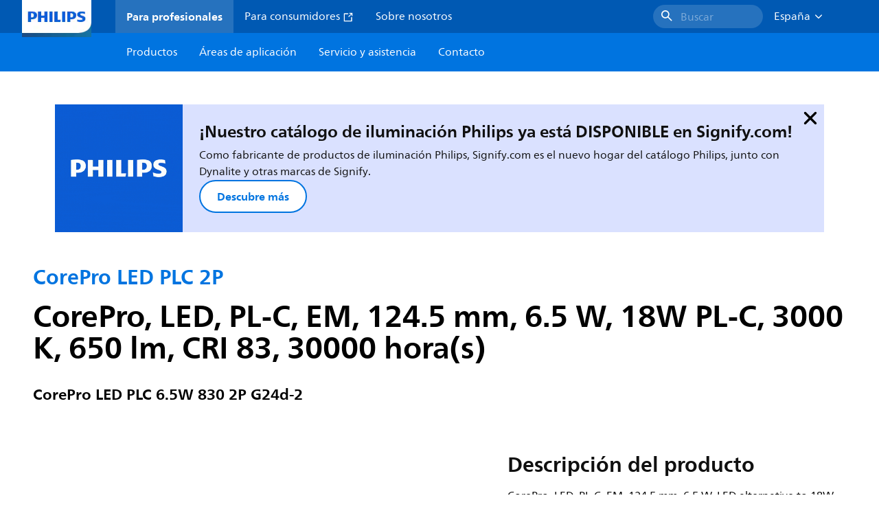

--- FILE ---
content_type: text/html;charset=utf-8
request_url: https://www.lighting.philips.es/prof/tubos-y-lamparas-led/lamparas-pl-led/corepro-led-plc-2p/929001201402_EU/product
body_size: 285438
content:
<!DOCTYPE HTML>
<html lang="es-ES">
<head>
    <meta charset="UTF-8"/>
    <title>Philips CorePro LED PLC 2P,  LED,  PL-C,  EM | Philips lighting</title>
    <script defer="defer" type="text/javascript" src="https://rum.hlx.page/.rum/@adobe/helix-rum-js@%5E2/dist/rum-standalone.js" data-routing="env=prod,tier=publish,ams=Philips Lighting (AEM)"></script>
<link rel="canonical" href="https://www.lighting.philips.es/prof/tubos-y-lamparas-led/lamparas-pl-led/corepro-led-plc-2p/929001201402_EU/product"/>
    
    <meta name="description" content="929001201402 | CorePro, LED, PL-C, EM, 124.5 mm, 6.5 W, LED alternative to 18W PL-C, 3000 K, 650 lm, CRI 83, 30000 hora(s), 92.31 lm/W, EEL F, G24d-2, Plástico, RG0, SDCM 6, PF 0.9, IP20"/>
    <meta name="template" content="product-detail-page"/>
    <style>
        *,body{font-family:neuefrutigerworld-latin,tahoma,arial,helvetica,sans-serif}*,:after,:before{box-sizing:border-box}html{font-family:sans-serif;line-height:1.15;-webkit-text-size-adjust:100%;-ms-text-size-adjust:100%;-ms-overflow-style:scrollbar}header,main,nav,section{display:block}body{background-color:#fff;color:#101010;font-family:-apple-system,BlinkMacSystemFont,Segoe UI,Roboto,Helvetica Neue,Arial,sans-serif,Apple Color Emoji,Segoe UI Emoji,Segoe UI Symbol,Noto Color Emoji;font-size:1rem;font-weight:400;line-height:1.5;margin:0;text-align:left}ul{margin-bottom:1rem}ul{margin-top:0}ul ul{margin-bottom:0}strong{font-weight:bolder}a{background-color:transparent;text-decoration:none;-webkit-text-decoration-skip:objects}a{color:#0066a1}img{border-style:none}img,svg{vertical-align:middle}svg{overflow:hidden}button{border-radius:0}button{font-family:inherit;font-size:inherit;line-height:inherit;margin:0}button{overflow:visible}button{text-transform:none}button,html [type=button]{-webkit-appearance:button}[type=button]::-moz-focus-inner,button::-moz-focus-inner{border-style:none;padding:0}::-webkit-file-upload-button{-webkit-appearance:button;font:inherit}html{-webkit-font-smoothing:antialiased;-moz-osx-font-smoothing:grayscale}.xf-content-height.xf-content-height{margin:0}@media (prefers-reduced-motion:reduce){*,:after,:before{animation-delay:-1ms!important;animation-duration:1ms!important;animation-iteration-count:1!important;background-attachment:scroll!important;scroll-behavior:auto!important}}.aem-Grid{display:block;width:100%}.aem-Grid:after,.aem-Grid:before{content:" ";display:table}.aem-Grid:after{clear:both}.aem-GridColumn{box-sizing:border-box;clear:both}@media screen and (min-width:1025px){.aem-Grid--12 .aem-GridColumn.aem-GridColumn--default--12{clear:none;float:left;width:100%}.aem-Grid--default--12 .aem-GridColumn.aem-GridColumn--default--12{clear:none;float:left;width:100%}}.container{margin-left:auto;margin-right:auto;padding-left:1.4%;padding-right:1.4%;width:100%}@media (min-width:601px){.container{max-width:768px}}@media (min-width:769px){.container{max-width:1024px}}@media (min-width:1025px){.container{max-width:1520px}}.heading-4{font-weight:700;line-height:26px}.heading-4{font-size:20px;margin-bottom:24px}.heading-5{font-size:18px;line-height:22px}.heading-5,.heading-6{font-weight:700;margin-bottom:24px}.heading-6{font-size:16px;line-height:24px}.body-copy-1{font-weight:400}.body-copy-1{font-size:16px;line-height:24px;margin-bottom:48px}@media screen and (min-width:601px){.heading-4{font-weight:700;line-height:26px}.heading-4{font-size:20px;margin-bottom:24px}.heading-5{font-size:18px;line-height:22px}.heading-5,.heading-6{font-weight:700;margin-bottom:24px}.heading-6{font-size:16px;line-height:24px}.body-copy-1{font-weight:400}.body-copy-1{font-size:16px;line-height:24px;margin-bottom:48px}}@media screen and (min-width:769px){.heading-4{font-weight:700;line-height:28px}.heading-4{font-size:22px;margin-bottom:24px}.heading-5{font-size:18px;line-height:22px}.heading-5,.heading-6{font-weight:700;margin-bottom:24px}.heading-6{font-size:16px;line-height:24px}.body-copy-1{font-weight:400}.body-copy-1{font-size:16px;line-height:24px;margin-bottom:48px}}@media screen and (min-width:1025px){.heading-4{font-size:24px;line-height:30px}.heading-4,.heading-5{font-weight:700;margin-bottom:24px}.heading-5{font-size:22px;line-height:26px}.heading-6{font-size:16px;line-height:24px}.heading-6{font-weight:700;margin-bottom:24px}.body-copy-1{font-weight:400}.body-copy-1{font-size:16px;line-height:24px;margin-bottom:48px}}.theme--white{--container--background-color:#fff;background-color:#fff;color:#101010}.spacing-responsive-0--padding{padding-bottom:0;padding-top:0}.spacing-responsive-2--padding{padding-top:80px}@media screen and (min-width:769px){.spacing-responsive-2--padding{padding-top:104px}}@media screen and (min-width:1025px){.spacing-responsive-2--padding{padding-top:128px}}.spacing-responsive-2--padding{padding-bottom:80px}@media screen and (min-width:769px){.spacing-responsive-2--padding{padding-bottom:104px}}@media screen and (min-width:1025px){.spacing-responsive-2--padding{padding-bottom:128px}}.spacing-responsive-2--padding-bottom{padding-bottom:80px}@media screen and (min-width:769px){.spacing-responsive-2--padding-bottom{padding-bottom:104px}}@media screen and (min-width:1025px){.spacing-responsive-2--padding-bottom{padding-bottom:128px}}.icon{height:20px;width:20px}.icon--sm{height:12px;width:12px}.icon--md{height:16px;width:16px}.button{background-color:#101010;font-size:1.25rem;line-height:1rem;padding:24px 48px}.link{color:#0066a1}.link .icon{height:10px;vertical-align:middle;width:10px;fill:#0066a1}.button{background-color:#1432ff;border:none;line-height:16px;margin-bottom:24px;padding:12px 24px}.link{color:#1432ff;font-size:1rem;line-height:1.5rem;margin-bottom:12px}.link .icon{fill:#1432ff}.icon{display:inline-block}.icon{height:32px;width:32px}.icon--sm{height:16px;width:16px}.icon--md{height:24px;width:24px}.ecat-container{padding-left:24px;padding-right:24px;width:100%}@media screen and (min-width:601px){.ecat-container{padding-left:32px;padding-right:32px}}@media screen and (min-width:1025px){.ecat-container{padding-left:48px;padding-right:48px}}.cta-component .cta-component-wrapper{align-items:center;display:flex;flex-wrap:wrap}.location-bar-component{position:relative;z-index:1000}.section-cmp .aem-Grid{margin:0 -1.4%;width:auto}.section-cmp .aem-GridColumn{padding:0 1.4%}.container.spacing-responsive-2--padding{padding-bottom:24px;padding-top:24px}@media screen and (min-width:601px){.container.spacing-responsive-2--padding{padding-bottom:32px;padding-top:32px}}@media screen and (min-width:769px){.container.spacing-responsive-2--padding{padding-bottom:48px;padding-top:48px}}.breadcrumb-component{background-color:#fff}.back-to-top{background-color:#fff;border:1px solid #101010;border-radius:50%;bottom:56px;height:auto;opacity:0;padding:8px;position:fixed;right:16px;visibility:hidden;width:50px;z-index:700}.back-to-top__icon{display:block}.back-to-top .back-to-top__icon{color:#101010;height:14px;margin:0 auto;width:14px;fill:#101010}@media screen and (min-width:1025px){.back-to-top{bottom:16px;right:16px}}.back-to-top{border:none;bottom:24px;height:48px;padding:0;right:24px;width:48px}.back-to-top{background-color:#0074e0}.back-to-top .back-to-top__icon{height:24px;width:24px;fill:#fff}@media screen and (min-width:601px){.back-to-top{right:32px}}@media screen and (min-width:1025px){.back-to-top{right:48px}}.header__background{background-color:#575757;bottom:0;display:none;left:0;opacity:.3;position:fixed;right:0;top:56px;z-index:2}@media screen and (min-width:1025px){.header__background{top:104px}}.header__top-container{background-color:#0059b3;display:flex;grid-row:1;height:56px;z-index:801}.header__top-container--icons{align-items:center;display:flex;margin-right:32px}.header__top-container--icons-search .icon{fill:#fff}.header__top-container-item,.header__top-container-items,.header__top-container-search{display:none}.header__logo-link{height:100%;margin-left:24px;margin-right:auto;width:100%;z-index:801}.header__logo-img{height:63px;width:121px}.header-top-container__hamburger{display:flex;justify-content:center;margin-left:8px;width:24px}.header-top-container__hamburger-icon-wrapper{display:flex;flex-direction:column;height:24px;justify-content:center}.header-top-container__hamburger-icon--item{background:#fff;border-radius:6px;height:2px;width:16px}.header-top-container__hamburger-icon--spacer{padding-bottom:4px}@media screen and (min-width:1025px){.header__top-container{background-color:#0059b3;color:#fff;display:grid;grid-row:1;grid-template-columns:repeat(20,5%);grid-template-rows:48px;height:48px}.header__top-container--icons{display:none}.header__top-container-right{align-items:center;display:flex;grid-column:14/20;justify-content:flex-end}.header__top-container-items{align-items:center;display:flex;grid-column:3/14;height:48px;list-style:none;margin-right:auto}.header__top-container-item{align-items:center;color:#fff;display:flex;height:48px;padding:16px;text-align:center}.header__top-container-item .main__list-item-icon{fill:#fff}.header__top-container-item .top-container-item__link{color:currentColor}.header__top-container-item.active{background:hsla(0,0%,100%,.15);font-weight:700}.header__top-container-search{align-items:center;display:flex;grid-column:16/19;margin-bottom:0;margin-left:-64px;margin-right:16px}.header__top-container-search .cta-component__link.button{background-color:#2672be;border:none;color:#7daad8;margin:0;padding:4px 8px;text-align:left;width:160px}.header__top-container-search .cta-component__link.button .cta-component-text{padding-left:8px;vertical-align:-2px}.header__top-container-search .cta-component__link.button .icon{height:24px;width:24px;fill:#fff}.header__logo-link{align-self:flex-end;grid-column:1/3;height:100%;margin-left:32px;width:auto}.header__logo-img{height:54px;width:101px}.flyout{background-color:#f7f7f7;color:#000;display:none;left:0;margin-top:56px;max-height:calc(100vh - 128px);position:absolute;width:100%;z-index:800}.flyout__items{background-color:#fff;height:100%;max-width:25%;width:100%}.flyout__items-list{align-items:center;display:flex;flex-direction:column;height:100%;list-style:none;overflow-y:auto;padding:48px 0 48px 32px}.flyout__items-list--item{width:232px}.flyout__items-list--item:not(:last-child){margin-bottom:32px}.flyout__items-list--link{color:#171717;font-weight:400;margin-bottom:0}.flyout__sub-items{background-color:#f7f7f7;display:none;grid-column:2;justify-content:flex-start;padding-left:48px;padding-top:48px;width:100%}.flyout__sub-items--automatic{gap:32px;grid-template-columns:repeat(2,272px);max-height:664px;overflow-y:auto;padding-bottom:80px}.flyout__sub-items--manual{grid-template-columns:1fr 2fr;padding-bottom:80px;padding-left:80px}.flyout__sub-items--manual .wrapper{max-width:268px}.flyout__wrapper{display:flex;width:100%}.sub-item{align-items:flex-end;background-color:#fff;border-bottom-color:transparent;border-bottom-style:solid;border-radius:var(--corner-radius-2);display:flex;height:120px;justify-content:space-between;padding-bottom:16px;padding-left:16px;padding-right:16px;position:relative;width:272px}.sub-item__image{height:120px;margin-bottom:-16px;-o-object-fit:contain;object-fit:contain;width:92px}.sub-item__link{color:#171717;text-decoration:none}.wrapper-external{grid-column:1/4;text-align:center}}@media screen and (min-width:1281px){.flyout__sub-items--automatic{grid-template-columns:repeat(3,272px);grid-template-rows:repeat(4,120px)}}.desktop-menu,.desktop-menu__list{display:none}@media screen and (min-width:1025px){.mobile-menu{display:none}.desktop-menu{background-color:#0074e0;display:grid;grid-row:2;grid-template-columns:repeat(20,5%);grid-template-rows:56px;position:relative}.desktop-menu__wrapper{background-color:#0074e0;display:flex;grid-column:3/none;grid-row:1;height:56px;list-style:none}.desktop-menu__list{display:flex;width:auto}.desktop-menu__list-link{color:#fff;padding:16px}.desktop-menu__list-link-inner{color:#fff}}.mobile-menu{background-color:#fff;color:#171717;display:flex;flex-direction:column;inset:56px 0 0 0;opacity:0;overflow:hidden;padding:48px 0 48px 24px;position:fixed;transform:translateX(-100%);width:100%;z-index:800}.mobile-menu__items{height:100%;margin-bottom:80px;margin-right:-4px;max-height:420px;overflow:auto;padding:0}.mobile-menu__item{display:flex;margin-right:24px}.mobile-menu__item-link{align-items:center;color:#171717;display:flex;font-weight:400;justify-content:space-between;margin-bottom:0;width:100%}.mobile-menu__item:not(:last-child){margin-bottom:32px}.mobile-menu__utility-items{list-style:none;margin-bottom:24px;padding:0}.mobile-menu__utility-item:not(:last-child){margin-bottom:24px}.mobile-menu__utility-item .utility-item__link{margin-bottom:0}.mobile-submenu{background-color:#fff;display:flex;flex-direction:column;height:100%;left:0;margin-left:100vw;position:absolute;top:0;transform:translateX(100%);width:100%;z-index:1}.mobile-submenu__header{margin-left:24px;margin-top:32px}.mobile-submenu__category-title{margin-bottom:32px}.mobile-submenu__back-btn{align-items:center;display:flex;margin-bottom:0}.mobile-submenu__back-btn-icon{margin-left:0;margin-right:8px;fill:#0074e0}.mobile-submenu__wrapper{height:594px;margin-left:24px;margin-right:-4px;margin-top:32px;overflow:auto}.mobile-submenu__items{list-style:none;margin-right:24px;padding:0}.mobile-submenu__item{font-weight:700}.mobile-submenu__item:not(:last-child){margin-bottom:32px}.mobile-submenu__item-link{align-items:center;display:flex;font-weight:400;justify-content:space-between;margin-bottom:0}.mobile-submenu__item-icon{flex-shrink:0}.mobile-submenu__item-target-link{color:#000;font-weight:400}@media screen and (min-width:601px){.mobile-menu{bottom:unset;height:auto;overflow-y:auto;padding-bottom:64px}.mobile-menu__item{margin-right:32px}.mobile-menu__items{display:table;height:100%;margin-bottom:104px;max-height:none;overflow:auto}.mobile-submenu__wrapper{height:100%;margin-bottom:64px;margin-left:0;margin-right:-4px;overflow:auto;padding:0 0 0 24px}.mobile-submenu__header{margin-top:64px}.mobile-submenu__items{margin-right:32px}}@media screen and (min-width:769px){.mobile-menu{padding:64px 0 64px 32px}.mobile-menu__items{margin-bottom:128px}.mobile-submenu__wrapper{margin-bottom:64px;margin-top:48px;padding-left:32px}}@media screen and (min-width:1025px){.mobile-menu,.mobile-menu__item,.mobile-submenu{display:none}}:root{--spacing-4:16px;--accordion__header--padding:16px 0;--color-grey-300:#eee;--accordion__header--border-top-style:none;--accordion__content--border-top-style:none;--icon--sm--width:24px;--icon--sm--height:24px}.top-country-selector__heading{color:#0074e0;margin-bottom:0;margin-left:24px}.top-country-selector__heading--desktop{display:none}.top-country-selector__heading--mobile{align-items:center;display:flex;margin:0}.top-country-selector__heading-wrapper{align-items:center;display:flex;white-space:nowrap}.top-country-selector__heading-name{margin-bottom:0;margin-right:4px}.top-country-selector__heading-name.link{margin-bottom:0}.top-country-selector__arrow--desktop{display:none}.top-country-selector__arrow--mobile{fill:#0074e0}@media screen and (min-width:1025px){.header__desktop-lang-selector{grid-column:none}.top-country-selector__heading{color:#fff;font-weight:400;margin-left:0}.top-country-selector__heading--desktop{display:flex}.top-country-selector__heading--mobile{display:none}.top-country-selector__arrow--desktop{display:block;height:16px;margin-right:16px;width:16px;fill:#fff;transform:rotate(180deg)}.top-country-selector__arrow--mobile{display:none}}.breadcrumbs-component{background:#f7f7f7}.breadcrumbs__back .icon,.breadcrumbs__icon{color:#dbdbdb;fill:#dbdbdb}.breadcrumbs__back{align-items:center;display:flex;padding:16px 0}.breadcrumbs__back-link{color:#171717;margin-left:8px;text-decoration:none}.breadcrumbs__items{display:none}.breadcrumbs__item{align-items:center;display:flex}@media screen and (min-width:1025px){.breadcrumbs{margin-top:0}.breadcrumbs__back{display:none}.breadcrumbs__items{align-items:center;display:flex;flex-wrap:wrap;margin:0;padding:8px 0}.breadcrumbs__item{font-size:14px;line-height:24px;list-style:none;padding:4px 16px 4px 0}.breadcrumbs__item:last-child{padding-right:0}.breadcrumbs__item-current,.breadcrumbs__item-link{color:#171717}.breadcrumbs__item-link{margin-right:8px;text-decoration:none}}@media screen and (min-width:0){.container,.container--fluid{padding:0 16px}.container--fluid.no-gutter{padding-left:0;padding-right:0}.container--fluid.no-gutter .aem-Grid{margin-left:0;margin-right:0}.container--fluid.no-gutter .aem-GridColumn{padding-left:0;padding-right:0}}@media screen and (min-width:601px){.container,.container--fluid{padding:0 32px}}@media screen and (min-width:769px){.container,.container--fluid{padding:0 40px}}@media screen and (min-width:1025px){.container,.container--fluid{padding:0 80px}}@media screen and (min-width:1281px){.container,.container--fluid{padding:0 100px}}@media screen and (min-width:1441px){.container,.container--fluid{padding:0 160px}}@media screen and (min-width:1920px){.container,.container--fluid{padding:0}}.button{background-color:#0074e0;border:2px solid #0074e0;border-radius:2em;color:#fff;display:inline-block;font-size:16px;font-weight:700;line-height:20px;margin-bottom:48px;margin-right:0;padding:16px 24px;position:relative;text-align:center}.button .icon{fill:currentColor}.link{background:0 0;border:none}.link{color:#0074e0;display:inline-block;font-size:16px;font-weight:700;line-height:24px;margin-bottom:16px}.link .icon{height:16px;margin-left:2px;vertical-align:-3px;width:16px;fill:#0074e0}.button .icon{height:12px;width:12px}:root{--corner-radius-0:0;--corner-radius-1:2px;--corner-radius-2:4px;--corner-radius-3:6px;--corner-radius-4:12px;--corner-radius-5:100px}

    </style>

    <link rel="preconnect" href="https://www.assets.signify.com"/>
<link rel="preconnect" href="https://assets.adobedtm.com"/>
    
    
    
    
    
    
    
        <link rel="preload" href="/etc.clientlibs/signify-brand-philips-lighting/clientlibs/clientlib-main/resources/fonts/neuefrutigerworld-book-latin.woff2" as="font" type="font/woff2" crossorigin="anonymous"/>
        <link rel="preload" href="/etc.clientlibs/signify-brand-philips-lighting/clientlibs/clientlib-main/resources/fonts/neuefrutigerworld-bold-latin.woff2" as="font" type="font/woff2" crossorigin="anonymous"/>
    


    

    
    <meta property="og:title" content="Philips CorePro LED PLC 2P | Philips lighting"/>
    <meta property="og:description" content="CorePro, LED, PL-C, EM, 124.5 mm, 6.5 W, LED alternative to 18W PL-C, 3000 K, 650 lm, CRI 83, 30000 hora(s), 92.31 lm/W, EEL F, G24d-2, Plástico, RG0, SDCM 6, PF 0.9, IP20 | Philips lighting"/>
    <meta property="og:type" content="product"/>
    <meta property="og:url" content="https://www.lighting.philips.es/prof/tubos-y-lamparas-led/lamparas-pl-led/corepro-led-plc-2p/929001201402_EU/product"/>
    <meta property="og:image" content="https://www.assets.signify.com/is/image/Signify/SPPR1_MLEDGA_0025"/>
    <meta property="og:site_name" content="Philips lighting"/>


    

    
    
    <meta name="viewport" content="width=device-width, initial-scale=1, shrink-to-fit=no"/>
    
        <meta content="index, follow" name="robots"/>
    

    
    
    

    
    <meta class="elastic" name="page_type" content="productdetails"/>
    <meta class="elastic" name="label" content="Producto"/>
    <meta class="elastic" name="iss_title" content="CorePro LED PLC 6.5W 830 2P G24d-2"/>
    <meta class="elastic" name="locale" content="es_ES"/>
    <meta class="elastic" name="last_modified" content="2025-09-05T14:08:50.878Z"/>
    <meta class="elastic" name="baseurl" content="https://www.lighting.philips.es/prof/tubos-y-lamparas-led/lamparas-pl-led/corepro-led-plc-2p/929001201402_EU/product"/>
    <meta class="elastic" name="image" content="https://www.assets.signify.com/is/image/Signify/SPPR1_MLEDGA_0025"/>
    <meta class="elastic" name="brand" content="Philips lighting"/>
    <meta class="elastic" name="asset_url" content="https://www.signify.com/content/dam/signify/master/homepage/logo-philips.png"/>
    <meta class="elastic" name="sector" content="B2B_LI"/>
    <meta class="elastic" name="env" content="prd"/>
    <meta class="elastic" name="keyword" content="CorePro LED PLC 6.5W 830 2P G24d-2,CorePro LED PLC 2P,Lámparas PL LED,Tubos y lámparas LED,929001201402,54127200,541272"/>
    <meta class="elastic" name="breadcrumb" content="Inicio|Productos|Tubos y lámparas LED|Lámparas PL LED|CorePro LED PLC 2P|CorePro LED PLC 6.5W 830 2P G24d-2"/>
    <meta class="elastic" name="leaflet_url" content="https://www.assets.signify.com/is/content/Signify/929001201402_EU.es_ES.PROF.FP"/>
    <meta class="elastic" name="leaflet_url_label" content="Descargar"/>
    <meta class="elastic" name="summary" content="La nueva generación de iluminación con tubos LED PLC 2P de bajo consumo"/>
    <meta class="elastic" name="product_group" content="Tubos y lámparas LED"/>
    <meta class="elastic" name="category" content="Lámparas PL LED"/>
    <meta class="elastic" name="product_id_family" content="LP_CF_7904616_EU"/>
    <meta class="elastic" name="product_id" content="929001201402_EU"/>
    <meta class="elastic" name="type" content="product"/>
    <meta class="elastic" name="order_code" content="54127200"/>
    <meta class="elastic" name="code_12nc" content="929001201402"/>
    <meta class="elastic" name="ean_code" content="8718696541289"/>
    

    <link rel="preload" as="image" href="https://www.assets.signify.com/is/image/Signify/SPPR1_MLEDGA_0025?wid=896&hei=504&qlt=82" media="(min-width: 1441px)"/>
    <link rel="preload" as="image" href="https://www.assets.signify.com/is/image/Signify/SPPR1_MLEDGA_0025?wid=655&hei=368&qlt=82" media="(min-width: 1025px) and (max-width: 1440px)"/>
    <link rel="preload" as="image" href="https://www.assets.signify.com/is/image/Signify/SPPR1_MLEDGA_0025?wid=704&hei=410&qlt=82" media="(min-width: 601px) and (max-width: 1024px)"/>
    <link rel="preload" as="image" href="https://www.assets.signify.com/is/image/Signify/SPPR1_MLEDGA_0025?wid=375&hei=375&qlt=82" media="(max-width: 600px)"/>


    
    <script type="application/ld+json">{"@context":"http://schema.org","@type":"BreadcrumbList","itemListElement":[{"@type":"ListItem","position":1,"name":"Productos","item":"https://www.lighting.philips.es/prof"},{"@type":"ListItem","position":2,"name":"Tubos y lámparas LED","item":"https://www.lighting.philips.es/prof/tubos-y-lamparas-led"},{"@type":"ListItem","position":3,"name":"Lámparas PL LED","item":"https://www.lighting.philips.es/prof/tubos-y-lamparas-led/lamparas-pl-led/LEDPL_CA/category"},{"@type":"ListItem","position":4,"name":"CorePro LED PLC 2P","item":"https://www.lighting.philips.es/prof/tubos-y-lamparas-led/lamparas-pl-led/corepro-led-plc-2p/LP_CF_7904616_EU/family"},{"@type":"ListItem","position":5,"name":"CorePro LED PLC 6.5W 830 2P G24d-2"}]}</script>


    
    <script>
        function Z(e){const o=e+"=",t=decodeURIComponent(document.cookie);for(let e of t.split(";")){for(;" "===e.charAt(0);)e=e.slice(1);if(0===e.indexOf(o))return e.substring(o.length,e.length)}return""};

        if ((Z('cmapi_cookie_privacy').includes('2'))) {
            !function(e,a,n,t){var i=e.head;if(i){
                if (a) return;
                var o=e.createElement("style");
                o.id="alloy-prehiding",o.innerText=n,i.appendChild(o),setTimeout(function(){o.parentNode&&o.parentNode.removeChild(o)},t)}}
            (document, document.location.href.indexOf("adobe_authoring_enabled") !== -1, "body { opacity: 0 !important }", 3000);
        }
    </script>


    

    
<script>
    window.pageLoadInfo = "{\x22page\x22:{\x22products\x22:[{\x22Name\x22:\x22CorePro LED PLC 6.5W 830 2P G24d\u002D2\x22,\x22order_code\x22:\x22929001201402\x22,\x22full_order_code\x22:\x22871869654127200\x22,\x22itemId\x22:\x22929001201402_EU\x22,\x22itemCategory\x22:\x22LEDPL_CA\x22,\x22itemCategory2\x22:\x22NA\x22,\x22itemCategory3\x22:\x22LP_CF_7904616_EU\x22,\x22brand\x22:\x22Philips\x22}],\x22pageInfo\x22:{\x22pageID\x22:\x22\/content\/b2b\u002Dphilips\u002Dlighting\/es\/es\/prof\/product\u002Ddetail\u002Dpage\x22,\x22pageName\x22:\x22929001201402_EU\x22,\x22environment\x22:\x22prd\x22,\x22issueDate\x22:\x222025\u002D09\u002D05T14:08:50.878Z\x22,\x22breadcrumbs\x22:[\x22Inicio\x22,\x22Productos\x22,\x22Tubos y lámparas LED\x22,\x22Lámparas PL LED\x22,\x22CorePro LED PLC 2P\x22,\x22CorePro LED PLC 6.5W 830 2P G24d\u002D2\x22],\x22thumbnailUrl\x22:\x22https:\/\/www.assets.signify.com\/is\/image\/Signify\/SPPR1_MLEDGA_0025\x22},\x22category\x22:{\x22pageType\x22:\x22product\u002Ddetail\u002Dpage\x22,\x22categories\x22:[\x22ecat_prof\x22,\x22tubos_y_lámparas_led\x22,\x22lámparas_pl_led\x22,\x22corepro_led_plc_2p\x22,\x22929001201402_EU\x22],\x22categoryIds\x22:[\x22ecat_prof\x22,\x22LED_GR\x22,\x22LEDPL_CA\x22,\x22NA\x22,\x22LP_CF_7904616_EU\x22,\x22929001201402_EU\x22],\x22primaryCategory\x22:\x22ecat_prof\x22},\x22attributes\x22:{\x22locale\x22:\x22es\u002DES\x22,\x22country\x22:\x22ES\x22,\x22language\x22:\x22es\x22,\x22brand\x22:\x22Philips lighting\x22}}}";
</script>

    
    
    
<script src="/etc.clientlibs/signify-brand-philips-lighting/clientlibs/clientlib-head.min.ACSHASHe04cecb2513bd1324a023ae82657c91e.js" async></script>



    
    
    
<script src="/etc.clientlibs/signify-brand-philips-lighting/clientlibs/clientlib-main-non-critical.min.ACSHASH0b3216dd2d071ad63ca93f3562219a9c.js" defer></script>



    
    
    
<link rel="stylesheet" href="/etc.clientlibs/signify-brand-philips-lighting/clientlibs/clientlib-main-non-critical.min.ACSHASH785199b82e6778295243fd47a09beac3.css" type="text/css">



    
    

    

    
    

    

    


        <script type="text/javascript" src="//assets.adobedtm.com/ebfef13a1211/62f4ae774bb6/launch-03ecc55811c4.min.js" async></script>



    
    

    

    
    <link rel="icon" href="/etc.clientlibs/signify-brand-philips-lighting/clientlibs/clientlib-main/resources/favicons/favicon.ico"/>


    <script>
        signify = {config: {"locale":"es_ES","paths":{"icons":"/etc.clientlibs/signify-brand-philips-lighting/clientlibs/clientlib-main/resources/icons/"},"country":"ES","authorMode":false}}
    </script>
</head>
<body class="product-page page basicpage">



    


    



    
    
    
    
        
                
    <location-bar :alternative-locales="[{&#34;locale&#34;:&#34;Argentina&#34;,&#34;isoCode&#34;:&#34;es_AR&#34;,&#34;language&#34;:&#34;es&#34;,&#34;country&#34;:&#34;AR&#34;,&#34;url&#34;:&#34;https://www.lighting.philips.com.ar&#34;},{&#34;locale&#34;:&#34;Australia&#34;,&#34;isoCode&#34;:&#34;en_AU&#34;,&#34;language&#34;:&#34;en&#34;,&#34;country&#34;:&#34;AU&#34;,&#34;url&#34;:&#34;https://www.lighting.philips.com.au&#34;},{&#34;locale&#34;:&#34;Austria&#34;,&#34;isoCode&#34;:&#34;de_AT&#34;,&#34;language&#34;:&#34;de&#34;,&#34;country&#34;:&#34;AT&#34;,&#34;url&#34;:&#34;https://www.lighting.philips.at&#34;},{&#34;locale&#34;:&#34;Belgium (Dutch)&#34;,&#34;isoCode&#34;:&#34;nl_BE&#34;,&#34;language&#34;:&#34;nl&#34;,&#34;country&#34;:&#34;BE&#34;,&#34;url&#34;:&#34;https://www.lighting.philips.be&#34;},{&#34;locale&#34;:&#34;Belgium (French)&#34;,&#34;isoCode&#34;:&#34;fr_BE&#34;,&#34;language&#34;:&#34;fr&#34;,&#34;country&#34;:&#34;BE&#34;,&#34;url&#34;:&#34;https://www.lighting.philips.be/fr&#34;},{&#34;locale&#34;:&#34;Brazil&#34;,&#34;isoCode&#34;:&#34;pt_BR&#34;,&#34;language&#34;:&#34;pt&#34;,&#34;country&#34;:&#34;BR&#34;,&#34;url&#34;:&#34;https://www.lighting.philips.com.br&#34;},{&#34;locale&#34;:&#34;Bulgaria&#34;,&#34;isoCode&#34;:&#34;bg_BG&#34;,&#34;language&#34;:&#34;bg&#34;,&#34;country&#34;:&#34;BG&#34;,&#34;url&#34;:&#34;https://www.lighting.philips.bg&#34;},{&#34;locale&#34;:&#34;Canada (English)&#34;,&#34;isoCode&#34;:&#34;en_CA&#34;,&#34;language&#34;:&#34;en&#34;,&#34;country&#34;:&#34;CA&#34;,&#34;url&#34;:&#34;https://www.lighting.philips.ca&#34;},{&#34;locale&#34;:&#34;Canada (French)&#34;,&#34;isoCode&#34;:&#34;fr_CA&#34;,&#34;language&#34;:&#34;fr&#34;,&#34;country&#34;:&#34;CA&#34;,&#34;url&#34;:&#34;https://www.lighting.philips.ca/fr&#34;},{&#34;locale&#34;:&#34;Central America&#34;,&#34;isoCode&#34;:&#34;es_PA&#34;,&#34;language&#34;:&#34;es&#34;,&#34;country&#34;:&#34;PA&#34;,&#34;url&#34;:&#34;https://www.centralamerica.lighting.philips.com&#34;},{&#34;locale&#34;:&#34;Chile&#34;,&#34;isoCode&#34;:&#34;es_CL&#34;,&#34;language&#34;:&#34;es&#34;,&#34;country&#34;:&#34;CL&#34;,&#34;url&#34;:&#34;https://www.lighting.philips.cl&#34;},{&#34;locale&#34;:&#34;China&#34;,&#34;isoCode&#34;:&#34;zh_CN&#34;,&#34;language&#34;:&#34;zh&#34;,&#34;country&#34;:&#34;CN&#34;,&#34;url&#34;:&#34;https://www.lighting.philips.com.cn&#34;},{&#34;locale&#34;:&#34;Colombia&#34;,&#34;isoCode&#34;:&#34;es_CO&#34;,&#34;language&#34;:&#34;es&#34;,&#34;country&#34;:&#34;CO&#34;,&#34;url&#34;:&#34;https://www.lighting.philips.com.co&#34;},{&#34;locale&#34;:&#34;Croatia&#34;,&#34;isoCode&#34;:&#34;hr_HR&#34;,&#34;language&#34;:&#34;hr&#34;,&#34;country&#34;:&#34;HR&#34;,&#34;url&#34;:&#34;https://www.lighting.philips.hr&#34;},{&#34;locale&#34;:&#34;Czech&#34;,&#34;isoCode&#34;:&#34;cs_CZ&#34;,&#34;language&#34;:&#34;cs&#34;,&#34;country&#34;:&#34;CZ&#34;,&#34;url&#34;:&#34;https://www.lighting.philips.cz&#34;},{&#34;locale&#34;:&#34;Denmark&#34;,&#34;isoCode&#34;:&#34;da_DK&#34;,&#34;language&#34;:&#34;da&#34;,&#34;country&#34;:&#34;DK&#34;,&#34;url&#34;:&#34;https://www.lighting.philips.dk&#34;},{&#34;locale&#34;:&#34;Estonia&#34;,&#34;isoCode&#34;:&#34;et_EE&#34;,&#34;language&#34;:&#34;et&#34;,&#34;country&#34;:&#34;EE&#34;,&#34;url&#34;:&#34;https://www.lighting.philips.ee&#34;},{&#34;locale&#34;:&#34;Egypt (English)&#34;,&#34;isoCode&#34;:&#34;en_EG&#34;,&#34;language&#34;:&#34;en&#34;,&#34;country&#34;:&#34;EG&#34;,&#34;url&#34;:&#34;https://www.lighting.philips.com.eg&#34;},{&#34;locale&#34;:&#34;Finland&#34;,&#34;isoCode&#34;:&#34;fi_FI&#34;,&#34;language&#34;:&#34;fi&#34;,&#34;country&#34;:&#34;FI&#34;,&#34;url&#34;:&#34;https://www.lighting.philips.fi&#34;},{&#34;locale&#34;:&#34;France&#34;,&#34;isoCode&#34;:&#34;fr_FR&#34;,&#34;language&#34;:&#34;fr&#34;,&#34;country&#34;:&#34;FR&#34;,&#34;url&#34;:&#34;https://www.lighting.philips.fr&#34;},{&#34;locale&#34;:&#34;Germany&#34;,&#34;isoCode&#34;:&#34;de_DE&#34;,&#34;language&#34;:&#34;de&#34;,&#34;country&#34;:&#34;DE&#34;,&#34;url&#34;:&#34;https://www.lighting.philips.de&#34;},{&#34;locale&#34;:&#34;Ghana&#34;,&#34;isoCode&#34;:&#34;en_GH&#34;,&#34;language&#34;:&#34;en&#34;,&#34;country&#34;:&#34;GH&#34;,&#34;url&#34;:&#34;https://www.lighting.philips.com.gh&#34;},{&#34;locale&#34;:&#34;Greece&#34;,&#34;isoCode&#34;:&#34;el_GR&#34;,&#34;language&#34;:&#34;el&#34;,&#34;country&#34;:&#34;GR&#34;,&#34;url&#34;:&#34;https://www.lighting.philips.gr&#34;},{&#34;locale&#34;:&#34;Hong Kong (English)&#34;,&#34;isoCode&#34;:&#34;en_HK&#34;,&#34;language&#34;:&#34;en&#34;,&#34;country&#34;:&#34;HK&#34;,&#34;url&#34;:&#34;https://www.lighting.philips.com.hk&#34;},{&#34;locale&#34;:&#34;Hungary&#34;,&#34;isoCode&#34;:&#34;hu_HU&#34;,&#34;language&#34;:&#34;hu&#34;,&#34;country&#34;:&#34;HU&#34;,&#34;url&#34;:&#34;https://www.lighting.philips.hu&#34;},{&#34;locale&#34;:&#34;India&#34;,&#34;isoCode&#34;:&#34;en_IN&#34;,&#34;language&#34;:&#34;en&#34;,&#34;country&#34;:&#34;IN&#34;,&#34;url&#34;:&#34;https://www.lighting.philips.co.in&#34;},{&#34;locale&#34;:&#34;Indonesia (English)&#34;,&#34;isoCode&#34;:&#34;en_ID&#34;,&#34;language&#34;:&#34;en&#34;,&#34;country&#34;:&#34;ID&#34;,&#34;url&#34;:&#34;https://www.lighting.philips.co.id&#34;},{&#34;locale&#34;:&#34;Indonesia (Bahasa)&#34;,&#34;isoCode&#34;:&#34;id_ID&#34;,&#34;language&#34;:&#34;id&#34;,&#34;country&#34;:&#34;ID&#34;,&#34;url&#34;:&#34;https://www.lighting.philips.co.id/id&#34;},{&#34;locale&#34;:&#34;Ireland&#34;,&#34;isoCode&#34;:&#34;en_IE&#34;,&#34;language&#34;:&#34;en&#34;,&#34;country&#34;:&#34;IE&#34;,&#34;url&#34;:&#34;https://www.lighting.philips.ie&#34;},{&#34;locale&#34;:&#34;Israel&#34;,&#34;isoCode&#34;:&#34;en_IL&#34;,&#34;language&#34;:&#34;en&#34;,&#34;country&#34;:&#34;IL&#34;,&#34;url&#34;:&#34;https://www.lighting.philips.co.il&#34;},{&#34;locale&#34;:&#34;Italy&#34;,&#34;isoCode&#34;:&#34;it_IT&#34;,&#34;language&#34;:&#34;it&#34;,&#34;country&#34;:&#34;IT&#34;,&#34;url&#34;:&#34;https://www.lighting.philips.it&#34;},{&#34;locale&#34;:&#34;Japan&#34;,&#34;isoCode&#34;:&#34;ja_JP&#34;,&#34;language&#34;:&#34;ja&#34;,&#34;country&#34;:&#34;JP&#34;,&#34;url&#34;:&#34;https://www.lighting.philips.co.jp&#34;},{&#34;locale&#34;:&#34;Kazakhstan&#34;,&#34;isoCode&#34;:&#34;ru_KZ&#34;,&#34;language&#34;:&#34;ru&#34;,&#34;country&#34;:&#34;KZ&#34;,&#34;url&#34;:&#34;https://www.lighting.philips.kz&#34;},{&#34;locale&#34;:&#34;Kenya&#34;,&#34;isoCode&#34;:&#34;en_KE&#34;,&#34;language&#34;:&#34;en&#34;,&#34;country&#34;:&#34;KE&#34;,&#34;url&#34;:&#34;https://www.lighting.philips.co.ke&#34;},{&#34;locale&#34;:&#34;Korea&#34;,&#34;isoCode&#34;:&#34;ko_KR&#34;,&#34;language&#34;:&#34;ko&#34;,&#34;country&#34;:&#34;KR&#34;,&#34;url&#34;:&#34;https://www.lighting.philips.co.kr&#34;},{&#34;locale&#34;:&#34;Latvia&#34;,&#34;isoCode&#34;:&#34;lv_LV&#34;,&#34;language&#34;:&#34;lv&#34;,&#34;country&#34;:&#34;LV&#34;,&#34;url&#34;:&#34;https://www.lighting.philips.lv&#34;},{&#34;locale&#34;:&#34;Lithuania&#34;,&#34;isoCode&#34;:&#34;lt_LT&#34;,&#34;language&#34;:&#34;lt&#34;,&#34;country&#34;:&#34;LT&#34;,&#34;url&#34;:&#34;https://www.lighting.philips.lt&#34;},{&#34;locale&#34;:&#34;Malaysia&#34;,&#34;isoCode&#34;:&#34;en_MY&#34;,&#34;language&#34;:&#34;en&#34;,&#34;country&#34;:&#34;MY&#34;,&#34;url&#34;:&#34;https://www.lighting.philips.com.my&#34;},{&#34;locale&#34;:&#34;Mexico&#34;,&#34;isoCode&#34;:&#34;es_MX&#34;,&#34;language&#34;:&#34;es&#34;,&#34;country&#34;:&#34;MX&#34;,&#34;url&#34;:&#34;https://www.lighting.philips.com.mx&#34;},{&#34;locale&#34;:&#34;Middle East (English)&#34;,&#34;isoCode&#34;:&#34;en_AE&#34;,&#34;language&#34;:&#34;en&#34;,&#34;country&#34;:&#34;AE&#34;,&#34;url&#34;:&#34;https://www.mea.lighting.philips.com&#34;},{&#34;locale&#34;:&#34;Morocco&#34;,&#34;isoCode&#34;:&#34;fr_MA&#34;,&#34;language&#34;:&#34;fr&#34;,&#34;country&#34;:&#34;MA&#34;,&#34;url&#34;:&#34;https://www.lighting.philips.ma&#34;},{&#34;locale&#34;:&#34;Netherlands&#34;,&#34;isoCode&#34;:&#34;nl_NL&#34;,&#34;language&#34;:&#34;nl&#34;,&#34;country&#34;:&#34;NL&#34;,&#34;url&#34;:&#34;https://www.lighting.philips.nl&#34;},{&#34;locale&#34;:&#34;New Zealand&#34;,&#34;isoCode&#34;:&#34;en_NZ&#34;,&#34;language&#34;:&#34;en&#34;,&#34;country&#34;:&#34;NZ&#34;,&#34;url&#34;:&#34;https://www.lighting.philips.co.nz&#34;},{&#34;locale&#34;:&#34;Nigeria&#34;,&#34;isoCode&#34;:&#34;en_NG&#34;,&#34;language&#34;:&#34;en&#34;,&#34;country&#34;:&#34;NG&#34;,&#34;url&#34;:&#34;https://www.lighting.philips.ng&#34;},{&#34;locale&#34;:&#34;Norway&#34;,&#34;isoCode&#34;:&#34;no_NO&#34;,&#34;language&#34;:&#34;no&#34;,&#34;country&#34;:&#34;NO&#34;,&#34;url&#34;:&#34;https://www.lighting.philips.no&#34;},{&#34;locale&#34;:&#34;Pakistan&#34;,&#34;isoCode&#34;:&#34;en_PK&#34;,&#34;language&#34;:&#34;en&#34;,&#34;country&#34;:&#34;PK&#34;,&#34;url&#34;:&#34;https://www.lighting.philips.com.pk&#34;},{&#34;locale&#34;:&#34;Peru&#34;,&#34;isoCode&#34;:&#34;es_PE&#34;,&#34;language&#34;:&#34;es&#34;,&#34;country&#34;:&#34;PE&#34;,&#34;url&#34;:&#34;https://www.lighting.philips.com.pe&#34;},{&#34;locale&#34;:&#34;Philippines&#34;,&#34;isoCode&#34;:&#34;en_PH&#34;,&#34;language&#34;:&#34;en&#34;,&#34;country&#34;:&#34;PH&#34;,&#34;url&#34;:&#34;https://www.lighting.philips.com.ph&#34;},{&#34;locale&#34;:&#34;Poland&#34;,&#34;isoCode&#34;:&#34;pl_PL&#34;,&#34;language&#34;:&#34;pl&#34;,&#34;country&#34;:&#34;PL&#34;,&#34;url&#34;:&#34;https://www.lighting.philips.pl&#34;},{&#34;locale&#34;:&#34;Portugal&#34;,&#34;isoCode&#34;:&#34;pt_PT&#34;,&#34;language&#34;:&#34;pt&#34;,&#34;country&#34;:&#34;PT&#34;,&#34;url&#34;:&#34;https://www.lighting.philips.pt&#34;},{&#34;locale&#34;:&#34;Romania&#34;,&#34;isoCode&#34;:&#34;ro_RO&#34;,&#34;language&#34;:&#34;ro&#34;,&#34;country&#34;:&#34;RO&#34;,&#34;url&#34;:&#34;https://www.lighting.philips.ro&#34;},{&#34;locale&#34;:&#34;Russian&#34;,&#34;isoCode&#34;:&#34;ru_RU&#34;,&#34;language&#34;:&#34;ru&#34;,&#34;country&#34;:&#34;RU&#34;,&#34;url&#34;:&#34;https://www.lighting.philips.ru&#34;},{&#34;locale&#34;:&#34;Saudi Arabia (English)&#34;,&#34;isoCode&#34;:&#34;en_SA&#34;,&#34;language&#34;:&#34;en&#34;,&#34;country&#34;:&#34;SA&#34;,&#34;url&#34;:&#34;https://www.slc.philips.com&#34;},{&#34;locale&#34;:&#34;Serbia&#34;,&#34;isoCode&#34;:&#34;sr_RS&#34;,&#34;language&#34;:&#34;sr&#34;,&#34;country&#34;:&#34;RS&#34;,&#34;url&#34;:&#34;https://www.lighting.philips.rs&#34;},{&#34;locale&#34;:&#34;Singapore&#34;,&#34;isoCode&#34;:&#34;en_SG&#34;,&#34;language&#34;:&#34;en&#34;,&#34;country&#34;:&#34;SG&#34;,&#34;url&#34;:&#34;https://www.lighting.philips.com.sg&#34;},{&#34;locale&#34;:&#34;Slovakia&#34;,&#34;isoCode&#34;:&#34;sk_SK&#34;,&#34;language&#34;:&#34;sk&#34;,&#34;country&#34;:&#34;SK&#34;,&#34;url&#34;:&#34;https://www.lighting.philips.sk&#34;},{&#34;locale&#34;:&#34;Slovenia&#34;,&#34;isoCode&#34;:&#34;si_SI&#34;,&#34;language&#34;:&#34;si&#34;,&#34;country&#34;:&#34;SI&#34;,&#34;url&#34;:&#34;https://www.lighting.philips.si&#34;},{&#34;locale&#34;:&#34;South Africa&#34;,&#34;isoCode&#34;:&#34;en_ZA&#34;,&#34;language&#34;:&#34;en&#34;,&#34;country&#34;:&#34;ZA&#34;,&#34;url&#34;:&#34;https://www.lighting.philips.co.za&#34;},{&#34;locale&#34;:&#34;Spain&#34;,&#34;isoCode&#34;:&#34;es_ES&#34;,&#34;language&#34;:&#34;es&#34;,&#34;country&#34;:&#34;ES&#34;,&#34;url&#34;:&#34;https://www.lighting.philips.es&#34;},{&#34;locale&#34;:&#34;Sri Lanka&#34;,&#34;isoCode&#34;:&#34;en_LK&#34;,&#34;language&#34;:&#34;en&#34;,&#34;country&#34;:&#34;LK&#34;,&#34;url&#34;:&#34;https://www.lighting.philips.lk&#34;},{&#34;locale&#34;:&#34;Sweden&#34;,&#34;isoCode&#34;:&#34;sv_SE&#34;,&#34;language&#34;:&#34;sv&#34;,&#34;country&#34;:&#34;SE&#34;,&#34;url&#34;:&#34;https://www.lighting.philips.se&#34;},{&#34;locale&#34;:&#34;Switzerland (French)&#34;,&#34;isoCode&#34;:&#34;fr_CH&#34;,&#34;language&#34;:&#34;fr&#34;,&#34;country&#34;:&#34;CH&#34;,&#34;url&#34;:&#34;https://www.lighting.philips.ch/fr&#34;},{&#34;locale&#34;:&#34;Switzerland (German)&#34;,&#34;isoCode&#34;:&#34;de_CH&#34;,&#34;language&#34;:&#34;de&#34;,&#34;country&#34;:&#34;CH&#34;,&#34;url&#34;:&#34;https://www.lighting.philips.ch&#34;},{&#34;locale&#34;:&#34;Taiwan&#34;,&#34;isoCode&#34;:&#34;zh_TW&#34;,&#34;language&#34;:&#34;zh&#34;,&#34;country&#34;:&#34;TW&#34;,&#34;url&#34;:&#34;https://www.lighting.philips.com.tw&#34;},{&#34;locale&#34;:&#34;Thailand (Thai)&#34;,&#34;isoCode&#34;:&#34;th_TH&#34;,&#34;language&#34;:&#34;th&#34;,&#34;country&#34;:&#34;TH&#34;,&#34;url&#34;:&#34;https://www.lighting.philips.co.th&#34;},{&#34;locale&#34;:&#34;Turkey&#34;,&#34;isoCode&#34;:&#34;tr_TR&#34;,&#34;language&#34;:&#34;tr&#34;,&#34;country&#34;:&#34;TR&#34;,&#34;url&#34;:&#34;https://www.lighting.philips.com.tr&#34;},{&#34;locale&#34;:&#34;United Kingdom&#34;,&#34;isoCode&#34;:&#34;en_GB&#34;,&#34;language&#34;:&#34;en&#34;,&#34;country&#34;:&#34;GB&#34;,&#34;url&#34;:&#34;https://www.lighting.philips.co.uk&#34;},{&#34;locale&#34;:&#34;United States&#34;,&#34;isoCode&#34;:&#34;en_US&#34;,&#34;language&#34;:&#34;en&#34;,&#34;country&#34;:&#34;US&#34;,&#34;url&#34;:&#34;https://www.usa.lighting.philips.com&#34;},{&#34;locale&#34;:&#34;Ukraine (Ukrainian)&#34;,&#34;isoCode&#34;:&#34;uk_UA&#34;,&#34;language&#34;:&#34;uk&#34;,&#34;country&#34;:&#34;UA&#34;,&#34;url&#34;:&#34;https://www.lighting.philips.ua&#34;},{&#34;locale&#34;:&#34;Vietnam&#34;,&#34;isoCode&#34;:&#34;vi_VN&#34;,&#34;language&#34;:&#34;vi&#34;,&#34;country&#34;:&#34;VN&#34;,&#34;url&#34;:&#34;https://www.lighting.philips.com.vn&#34;}]" current-locale="es_ES" :translations="{&#34;button&#34;:&#34;Continue&#34;,&#34;message&#34;:&#34;You are now visiting the Philips lighting website. A localized version is available for you&#34;}"></location-bar>    

        
    


<div class="main-container" data-tracking-event="page/view" data-tracking-info="{&#34;page&#34;:{&#34;products&#34;:[{&#34;Name&#34;:&#34;CorePro LED PLC 6.5W 830 2P G24d-2&#34;,&#34;order_code&#34;:&#34;929001201402&#34;,&#34;full_order_code&#34;:&#34;871869654127200&#34;,&#34;itemId&#34;:&#34;929001201402_EU&#34;,&#34;itemCategory&#34;:&#34;LEDPL_CA&#34;,&#34;itemCategory2&#34;:&#34;NA&#34;,&#34;itemCategory3&#34;:&#34;LP_CF_7904616_EU&#34;,&#34;brand&#34;:&#34;Philips&#34;}],&#34;pageInfo&#34;:{&#34;pageID&#34;:&#34;/content/b2b-philips-lighting/es/es/prof/product-detail-page&#34;,&#34;pageName&#34;:&#34;929001201402_EU&#34;,&#34;environment&#34;:&#34;prd&#34;,&#34;issueDate&#34;:&#34;2025-09-05T14:08:50.878Z&#34;,&#34;breadcrumbs&#34;:[&#34;Inicio&#34;,&#34;Productos&#34;,&#34;Tubos y lámparas LED&#34;,&#34;Lámparas PL LED&#34;,&#34;CorePro LED PLC 2P&#34;,&#34;CorePro LED PLC 6.5W 830 2P G24d-2&#34;],&#34;thumbnailUrl&#34;:&#34;https://www.assets.signify.com/is/image/Signify/SPPR1_MLEDGA_0025&#34;},&#34;category&#34;:{&#34;pageType&#34;:&#34;product-detail-page&#34;,&#34;categories&#34;:[&#34;ecat_prof&#34;,&#34;tubos_y_lámparas_led&#34;,&#34;lámparas_pl_led&#34;,&#34;corepro_led_plc_2p&#34;,&#34;929001201402_EU&#34;],&#34;categoryIds&#34;:[&#34;ecat_prof&#34;,&#34;LED_GR&#34;,&#34;LEDPL_CA&#34;,&#34;NA&#34;,&#34;LP_CF_7904616_EU&#34;,&#34;929001201402_EU&#34;],&#34;primaryCategory&#34;:&#34;ecat_prof&#34;},&#34;attributes&#34;:{&#34;locale&#34;:&#34;es-ES&#34;,&#34;country&#34;:&#34;ES&#34;,&#34;language&#34;:&#34;es&#34;,&#34;brand&#34;:&#34;Philips lighting&#34;}}}"><main class="root responsive-grid-component responsivegrid">

<div class="aem-Grid aem-Grid--12 aem-Grid--default--12 ">
    
    <div class="experience-fragment-component experience-fragment experiencefragment aem-GridColumn aem-GridColumn--default--12">
<div id="experience-fragment-component-55ea026f51" class="cmp-experiencefragment cmp-experiencefragment--header">

    



<div class="xf-content-height">
    

<div class="aem-Grid aem-Grid--12 aem-Grid--default--12 ">
    
    <div class="header-component master-component aem-GridColumn aem-GridColumn--default--12">

    

    
    
        
            
    <v-header v-slot="slotProps">
        <header class="header" data-tracking-event="component/header/impression" data-tracking-info="{&#34;component&#34;:{&#34;id&#34;:&#34;39594694c5a6a9bf66364045c4b9e156&#34;,&#34;path&#34;:&#34;/header_component_cop&#34;,&#34;name&#34;:&#34;header&#34;}}">
            <div class="header__background" :class="slotProps.showHeaderBackground" @click="slotProps.closeHeader"></div>
            <div class="header__top-container">
                <a href="https://www.lighting.philips.es" class="header__logo-link">
                    <img class="header__logo-img" alt="Philips lighting" src="/content/dam/b2b-philips-lighting/logo/lighting-philips-logo.png"/>
                </a>
                
                
                    
    <ul class="header__top-container-items">
        <li class="header__top-container-item active">
            <a class="top-container-item__link" href="https://www.lighting.philips.es">Para profesionales
                
            </a>
        </li>
        <li class="header__top-container-item">
            <a class="top-container-item__link" href="https://www.lighting.philips.es/consumer" target="_blank"> Para consumidores
                <svg class="icon icon-external icon--sm main__list-item-icon" aria-hidden="true">
                <use xlink:href="/etc.clientlibs/signify-brand-philips-lighting/clientlibs/clientlib-main/resources/icons/ui.svg#external"></use>
            </svg>
            </a>
        </li>
        <li class="header__top-container-item">
            <a class="top-container-item__link" href="https://www.lighting.philips.es/sobre-nosotros">Sobre nosotros
                
            </a>
        </li>
        
        
    </ul>

    <div class="header__top-container-right">
        <div class="header__top-container-search">
            <wish-list-header :translations="{&#34;addToWishlistError&#34;:&#34;Se ha producido un error, {{name} no se ha podido añadir a tu lista de deseos.&#34;,&#34;addToWishlist&#34;:&#34;Añadir a la lista de deseos&#34;,&#34;addedToWishlist&#34;:&#34;Guardado&#34;,&#34;wishListTooltipMessage&#34;:&#34;Encuentra tu producto guardado en la Lista de deseos&#34;}" wish-list-page-path="https://www.lighting.philips.es/prof/wishlist">
            </wish-list-header>
            <button class="button cta-component__link" title="Buscar" tabindex="0" :data-tracking-info="slotProps.searchDataTrackingInfo" @click="slotProps.toggleSearch()" type="button">
                <svg class="icon icon-search icon--md" aria-hidden="true">
                <use xlink:href="/etc.clientlibs/signify-brand-philips-lighting/clientlibs/clientlib-main/resources/icons/ui.svg#search"></use>
            </svg><span class="cta-component-text body-copy-1">Buscar</span>
            </button>
        </div>
        <div class="top-country-selector__heading top-country-selector__heading--desktop heading-6" :class="slotProps.countrySelectorClasses">
            <div class="top-country-selector__heading-wrapper" @click="slotProps.toggleCountrySelector">
                <strong class="top-country-selector__heading-name body-copy-1">España</strong>
                <svg class="icon icon-up top-country-selector__arrow--desktop" aria-hidden="true">
                <use xlink:href="/etc.clientlibs/signify-brand-philips-lighting/clientlibs/clientlib-main/resources/icons/ui.svg#up"></use>
            </svg>
            </div>
            
        </div>
    </div>

                

                
                
                    
    <div class="header__top-container--icons">
        <wish-list-header :translations="{&#34;addToWishlistError&#34;:&#34;Se ha producido un error, {{name} no se ha podido añadir a tu lista de deseos.&#34;,&#34;addToWishlist&#34;:&#34;Añadir a la lista de deseos&#34;,&#34;addedToWishlist&#34;:&#34;Guardado&#34;,&#34;wishListTooltipMessage&#34;:&#34;Encuentra tu producto guardado en la Lista de deseos&#34;}" wish-list-page-path="https://www.lighting.philips.es/prof/wishlist">
        </wish-list-header>
        <a class="header__top-container--icons-search" title="Buscar" tabindex="0" :data-tracking-info="slotProps.searchDataTrackingInfo" @click="slotProps.toggleSearch()">
            <svg class="icon icon-search icon--md" aria-hidden="true">
                <use xlink:href="/etc.clientlibs/signify-brand-philips-lighting/clientlibs/clientlib-main/resources/icons/ui.svg#search"></use>
            </svg>
        </a>
        <div class="header-top-container__hamburger" @click="slotProps.toggleMobileMenu">
            <div class="header-top-container__hamburger-icon-wrapper">
                <span class="header-top-container__hamburger-icon header-top-container__hamburger-icon--item"></span>
                <span class="header-top-container__hamburger-icon header-top-container__hamburger-icon--spacer"></span>
                <span class="header-top-container__hamburger-icon header-top-container__hamburger-icon--item"></span>
                <span class="header-top-container__hamburger-icon header-top-container__hamburger-icon--spacer"></span>
                <span class="header-top-container__hamburger-icon header-top-container__hamburger-icon--item"></span>
            </div>
        </div>
    </div>

                

            </div>
            <nav class="desktop-menu">
                <ul class="desktop-menu__wrapper">
                    
    

    
    
        
    <li class="desktop-menu__list">
        
        
            <span class="desktop-menu__list-link" @click="slotProps.toggleFlyout($event, '757083166')" tabindex="0">Productos</span>
            <div class="flyout">
                <div class="flyout__wrapper">
                    <div class="flyout__items">
                        <ul class="flyout__items-list">
                            
                            <li class="flyout__items-list--item" @click="slotProps.loadThirdLevelItems('64468076')">
                                <span class="flyout__items-list--link flyout__items-list--link-64468076 heading-5">Luminarias de interior</span>
                            </li>
                            
                            
                        
                            
                            <li class="flyout__items-list--item" @click="slotProps.loadThirdLevelItems('839368424')">
                                <span class="flyout__items-list--link flyout__items-list--link-839368424 heading-5">Luminarias de exterior</span>
                            </li>
                            
                            
                        
                            
                            <li class="flyout__items-list--item" @click="slotProps.loadThirdLevelItems('107347656')">
                                <span class="flyout__items-list--link flyout__items-list--link-107347656 heading-5">Tubos y lámparas LED</span>
                            </li>
                            
                            
                        
                            
                            <li class="flyout__items-list--item" @click="slotProps.loadThirdLevelItems('486859531')">
                                <span class="flyout__items-list--link flyout__items-list--link-486859531 heading-5">Lámparas y tubos convencionales</span>
                            </li>
                            
                            
                        
                            
                            <li class="flyout__items-list--item" @click="slotProps.loadThirdLevelItems('158654354')">
                                <span class="flyout__items-list--link flyout__items-list--link-158654354 heading-5">Electrónica LED</span>
                            </li>
                            
                            
                        
                            
                            <li class="flyout__items-list--item" @click="slotProps.loadThirdLevelItems('1688178594')">
                                <span class="flyout__items-list--link flyout__items-list--link-1688178594 heading-5">Equipos electrónicos de iluminación</span>
                            </li>
                            
                            
                        
                            
                            <li class="flyout__items-list--item" @click="slotProps.loadThirdLevelItems('811027440')">
                                <span class="flyout__items-list--link flyout__items-list--link-811027440 heading-5">Sistemas de control de iluminación</span>
                            </li>
                            
                            
                        
                            
                            <li class="flyout__items-list--item" @click="slotProps.loadThirdLevelItems('726151486')">
                                <span class="flyout__items-list--link flyout__items-list--link-726151486 heading-5">Productos destacados</span>
                            </li>
                            
                            
                        </ul>
                    </div>
                    
                        
                        
                        
                        <div class="flyout__sub-items flyout__sub-items--automatic sub-item-64468076">
                            <div class="wrapper">
                                <div class="sub-item">
                                    <a href="https://www.lighting.philips.es/prof/luminarias-de-interior/downlights/CDOWNL_CA/category" class="sub-item__link clickable-area-link">Downlights</a>
                                    <img class="figure sub-item__image" src="https://www.assets.signify.com/is/image/Signify/DN610B-PSD-C-WH-CLP?wid=92&hei=92&qlt=82" alt="Downlights" loading="lazy"/>
                                </div>
                                
                            </div>
<div class="wrapper">
                                <div class="sub-item">
                                    <a href="https://www.lighting.philips.es/prof/luminarias-de-interior/downlights-de-acento/ACCDOWNL_CA/category" class="sub-item__link clickable-area-link">Downlights de acento</a>
                                    <img class="figure sub-item__image" src="https://www.assets.signify.com/is/image/Signify/LSA-RS771B-WH-BSP?wid=92&hei=92&qlt=82" alt="Downlights de acento" loading="lazy"/>
                                </div>
                                
                            </div>
<div class="wrapper">
                                <div class="sub-item">
                                    <a href="https://www.lighting.philips.es/prof/luminarias-de-interior/empotrada/CREC_CA/category" class="sub-item__link clickable-area-link">Empotrada</a>
                                    <img class="figure sub-item__image" src="https://www.assets.signify.com/is/image/Signify/PowerBalance-Refresh-CLP?wid=92&hei=92&qlt=82" alt="Empotrada" loading="lazy"/>
                                </div>
                                
                            </div>
<div class="wrapper">
                                <div class="sub-item">
                                    <a href="https://www.lighting.philips.es/prof/luminarias-de-interior/paneles-en-carril/LGHTPNLS_CA/category" class="sub-item__link clickable-area-link">Paneles en carril</a>
                                    <img class="figure sub-item__image" src="https://www.assets.signify.com/is/image/Signify/StoreSet_Linear_SM504T_WH-BS?wid=92&hei=92&qlt=82" alt="Paneles en carril" loading="lazy"/>
                                </div>
                                
                            </div>
<div class="wrapper">
                                <div class="sub-item">
                                    <a href="https://www.lighting.philips.es/prof/luminarias-de-interior/montaje-en-superficie/LESURF_CA/category" class="sub-item__link clickable-area-link">Montaje en superficie</a>
                                    <img class="figure sub-item__image" src="https://www.assets.signify.com/is/image/Signify/TrueLine_surface_mounted-SM530C_LE1_LF1_ALU-BP?wid=92&hei=92&qlt=82" alt="Montaje en superficie" loading="lazy"/>
                                </div>
                                
                            </div>
<div class="wrapper">
                                <div class="sub-item">
                                    <a href="https://www.lighting.philips.es/prof/luminarias-de-interior/colgante/LESUSP_CA/category" class="sub-item__link clickable-area-link">Colgante</a>
                                    <img class="figure sub-item__image" src="https://www.assets.signify.com/is/image/Signify/True%20Line?wid=92&hei=92&qlt=82" alt="Colgante" loading="lazy"/>
                                </div>
                                
                            </div>
<div class="wrapper">
                                <div class="sub-item">
                                    <a href="https://www.lighting.philips.es/prof/luminarias-de-interior/regletas/CIBATT_CA/category" class="sub-item__link clickable-area-link">Regletas</a>
                                    <img class="figure sub-item__image" src="https://www.assets.signify.com/is/image/Signify/Coreline%20Batten%20G3_%20BN126C%20PSU%20-%20BSP?wid=92&hei=92&qlt=82" alt="Regletas" loading="lazy"/>
                                </div>
                                
                            </div>
<div class="wrapper">
                                <div class="sub-item">
                                    <a href="https://www.lighting.philips.es/prof/luminarias-de-interior/campanas-industriales-y-campanas-decorativas/CHLBAY_CA/category" class="sub-item__link clickable-area-link">Campanas industriales y campanas decorativas</a>
                                    <img class="figure sub-item__image" src="https://www.assets.signify.com/is/image/Signify/BY581P-large-suspension-CLP?wid=92&hei=92&qlt=82" alt="Campanas industriales y campanas decorativas" loading="lazy"/>
                                </div>
                                
                            </div>
<div class="wrapper">
                                <div class="sub-item">
                                    <a href="https://www.lighting.philips.es/prof/luminarias-de-interior/estanca-y-sala-limpia/CWPCLNR_CA/category" class="sub-item__link clickable-area-link">Estanca y sala limpia</a>
                                    <img class="figure sub-item__image" src="https://www.assets.signify.com/is/image/Signify/CoreLine_Waterproof_WT120C%20G2%20PCU%20-%20BSP?wid=92&hei=92&qlt=82" alt="Estanca y sala limpia" loading="lazy"/>
                                </div>
                                
                            </div>

                            <div class="wrapper-external">
                                <a href="https://www.lighting.philips.es/prof/luminarias-de-interior" class="sub-item__link-external link"> Ver todo Luminarias de interior</a>
                            </div>
                        </div>
                    
                        
                        
                        
                        <div class="flyout__sub-items flyout__sub-items--automatic sub-item-839368424">
                            <div class="wrapper">
                                <div class="sub-item">
                                    <a href="https://www.lighting.philips.es/prof/luminarias-de-exterior/carreteras-y-calles/NROADLUM_CA/category" class="sub-item__link clickable-area-link">Carreteras y calles</a>
                                    <img class="figure sub-item__image" src="https://www.assets.signify.com/is/image/Signify/BGP701_Luma_gen2_Nano_BSP?wid=92&hei=92&qlt=82" alt="Carreteras y calles" loading="lazy"/>
                                </div>
                                
                            </div>
<div class="wrapper">
                                <div class="sub-item">
                                    <a href="https://www.lighting.philips.es/prof/luminarias-de-exterior/alumbrado-por-proyeccion-de-areas-e-instalaciones-deportivas/NSPAREA_CA/category" class="sub-item__link clickable-area-link">Alumbrado por proyección de áreas e instalaciones deportivas</a>
                                    <img class="figure sub-item__image" src="https://www.assets.signify.com/is/image/Signify/Coreline_tempo_large-BVP130-BP?wid=92&hei=92&qlt=82" alt="Alumbrado por proyección de áreas e instalaciones deportivas" loading="lazy"/>
                                </div>
                                
                            </div>
<div class="wrapper">
                                <div class="sub-item">
                                    <a href="https://www.lighting.philips.es/prof/luminarias-de-exterior/iluminacion-de-proyeccion-de-luz-arquitectonica/PROJECT_CA/category" class="sub-item__link clickable-area-link">Iluminación de proyección de luz arquitectónica</a>
                                    <img class="figure sub-item__image" src="https://www.assets.signify.com/is/image/Signify/UniEdge-BSP?wid=92&hei=92&qlt=82" alt="Iluminación de proyección de luz arquitectónica" loading="lazy"/>
                                </div>
                                
                            </div>
<div class="wrapper">
                                <div class="sub-item">
                                    <a href="https://www.lighting.philips.es/prof/luminarias-de-exterior/urban/URBAN_CA/category" class="sub-item__link clickable-area-link">Urban</a>
                                    <img class="figure sub-item__image" src="https://www.assets.signify.com/is/image/Signify/OPBS1_BDS650I_0005?wid=92&hei=92&qlt=82" alt="Urban" loading="lazy"/>
                                </div>
                                
                            </div>
<div class="wrapper">
                                <div class="sub-item">
                                    <a href="https://www.lighting.philips.es/prof/luminarias-de-exterior/solar/SOLAR_CA/category" class="sub-item__link clickable-area-link">Solar</a>
                                    <img class="figure sub-item__image" src="https://www.assets.signify.com/is/image/Signify/beautyshot_sunstay?wid=92&hei=92&qlt=82" alt="Solar" loading="lazy"/>
                                </div>
                                
                            </div>
<div class="wrapper">
                                <div class="sub-item">
                                    <a href="https://www.lighting.philips.es/prof/luminarias-de-exterior/bolardos/BOLLARDS_CA/category" class="sub-item__link clickable-area-link">Bolardos</a>
                                    <img class="figure sub-item__image" src="https://www.assets.signify.com/is/image/Signify/OptiSpace-BCB500-BSP?wid=92&hei=92&qlt=82" alt="Bolardos" loading="lazy"/>
                                </div>
                                
                            </div>
<div class="wrapper">
                                <div class="sub-item">
                                    <a href="https://www.lighting.philips.es/prof/luminarias-de-exterior/postes-y-brazos/MASTBRA_CA/category" class="sub-item__link clickable-area-link">Postes y brazos</a>
                                    <img class="figure sub-item__image" src="https://www.assets.signify.com/is/image/Signify/CitySoul_poles_and_brackets-BP?wid=92&hei=92&qlt=82" alt="Postes y brazos" loading="lazy"/>
                                </div>
                                
                            </div>
<div class="wrapper">
                                <div class="sub-item">
                                    <a href="https://www.lighting.philips.es/prof/luminarias-de-exterior/iluminacion-en-tuneles-y-pasos-inferiores/TUNNEL_CA/category" class="sub-item__link clickable-area-link">Iluminación en túneles y pasos inferiores</a>
                                    <img class="figure sub-item__image" src="https://www.assets.signify.com/is/image/Signify/TubePoint_GEN2-BSP?wid=92&hei=92&qlt=82" alt="Iluminación en túneles y pasos inferiores" loading="lazy"/>
                                </div>
                                
                            </div>

                            <div class="wrapper-external">
                                <a href="https://www.lighting.philips.es/prof/luminarias-de-exterior" class="sub-item__link-external link"> Ver todo Luminarias de exterior</a>
                            </div>
                        </div>
                    
                        
                        
                        
                        <div class="flyout__sub-items flyout__sub-items--automatic sub-item-107347656">
                            <div class="wrapper">
                                <div class="sub-item">
                                    <a href="https://www.lighting.philips.es/prof/tubos-y-lamparas-led/tubos-led/EP01LTUB_CA/category" class="sub-item__link clickable-area-link">Tubos LED</a>
                                    <img class="figure sub-item__image" src="https://www.assets.signify.com/is/image/Signify/CorePro_LEDtube_EM_Mains_T8-BSP?wid=92&hei=92&qlt=82" alt="Tubos LED" loading="lazy"/>
                                </div>
                                
                            </div>
<div class="wrapper">
                                <div class="sub-item">
                                    <a href="https://www.lighting.philips.es/prof/tubos-y-lamparas-led/focos-led/LEDSPOT_CA/category" class="sub-item__link clickable-area-link">Focos LED</a>
                                    <img class="figure sub-item__image" src="https://www.assets.signify.com/is/image/Signify/CorePro_LEDspot_MV-BSP?wid=92&hei=92&qlt=82" alt="Focos LED" loading="lazy"/>
                                </div>
                                
                            </div>
<div class="wrapper">
                                <div class="sub-item">
                                    <a href="https://www.lighting.philips.es/prof/tubos-y-lamparas-led/sustitucion-hid-de-led/LEDHID_CA/category" class="sub-item__link clickable-area-link">Sustitución HID de LED</a>
                                    <img class="figure sub-item__image" src="https://www.assets.signify.com/is/image/Signify/MASTERLED_HID_SONT_Ultra_Efficient-BSP?wid=92&hei=92&qlt=82" alt="Sustitución HID de LED" loading="lazy"/>
                                </div>
                                
                            </div>
<div class="wrapper">
                                <div class="sub-item">
                                    <a href="https://www.lighting.philips.es/prof/tubos-y-lamparas-led/bombillas-led/LEDBULB_CA/category" class="sub-item__link clickable-area-link">Bombillas LED</a>
                                    <img class="figure sub-item__image" src="https://www.assets.signify.com/is/image/Signify/CorePro-Plastic-LEDbulbs-CLP?wid=92&hei=92&qlt=82" alt="Bombillas LED" loading="lazy"/>
                                </div>
                                
                            </div>
<div class="wrapper">
                                <div class="sub-item">
                                    <a href="https://www.lighting.philips.es/prof/tubos-y-lamparas-led/lamparas-pl-led/LEDPL_CA/category" class="sub-item__link clickable-area-link">Lámparas PL LED</a>
                                    <img class="figure sub-item__image" src="https://www.assets.signify.com/is/image/Signify/CorePro_LED_PLL-BSP?wid=92&hei=92&qlt=82" alt="Lámparas PL LED" loading="lazy"/>
                                </div>
                                
                            </div>
<div class="wrapper">
                                <div class="sub-item">
                                    <a href="https://www.lighting.philips.es/prof/tubos-y-lamparas-led/capsulas-y-productos-especiales-led/LEDCAPSPEC_CA/category" class="sub-item__link clickable-area-link">Cápsulas y productos especiales LED</a>
                                    <img class="figure sub-item__image" src="https://www.assets.signify.com/is/image/Signify/CorePro_LEDcapsule_LV_1-BSP?wid=92&hei=92&qlt=82" alt="Cápsulas y productos especiales LED" loading="lazy"/>
                                </div>
                                
                            </div>
<div class="wrapper">
                                <div class="sub-item">
                                    <a href="https://www.lighting.philips.es/prof/tubos-y-lamparas-led/velas-y-reflejos-metalicos-led/LEDCANLUS_CA/category" class="sub-item__link clickable-area-link">Velas y reflejos metálicos LED</a>
                                    <img class="figure sub-item__image" src="https://www.assets.signify.com/is/image/Signify/Classic_filament_LED_candles_and_lusters-BSP?wid=92&hei=92&qlt=82" alt="Velas y reflejos metálicos LED" loading="lazy"/>
                                </div>
                                
                            </div>
<div class="wrapper">
                                <div class="sub-item">
                                    <a href="https://www.lighting.philips.es/prof/tubos-y-lamparas-led/tiras-led/LEDSTRIPS_CA/category" class="sub-item__link clickable-area-link">Tiras LED</a>
                                    <img class="figure sub-item__image" src="https://www.assets.signify.com/is/image/Signify/Master_LED_Strip-BSP?wid=92&hei=92&qlt=82" alt="Tiras LED" loading="lazy"/>
                                </div>
                                
                            </div>

                            <div class="wrapper-external">
                                <a href="https://www.lighting.philips.es/prof/tubos-y-lamparas-led" class="sub-item__link-external link"> Ver todo Tubos y lámparas LED</a>
                            </div>
                        </div>
                    
                        
                        
                        
                        <div class="flyout__sub-items flyout__sub-items--automatic sub-item-486859531">
                            <div class="wrapper">
                                <div class="sub-item">
                                    <a href="https://www.lighting.philips.es/prof/lamparas-y-tubos-convencionales/arrancadores-y-lamparas-fluorescentes/FLLMPST_CA/category" class="sub-item__link clickable-area-link">Arrancadores y lámparas fluorescentes</a>
                                    <img class="figure sub-item__image" src="https://www.assets.signify.com/is/image/Signify/LPPR1_TL5HO8SE_COPY_BEAUTYSHOT?wid=92&hei=92&qlt=82" alt="Arrancadores y lámparas fluorescentes" loading="lazy"/>
                                </div>
                                
                            </div>
<div class="wrapper">
                                <div class="sub-item">
                                    <a href="https://www.lighting.philips.es/prof/lamparas-y-tubos-convencionales/fluorescentes-compactas-no-integradas/EP01LCFN_CA/category" class="sub-item__link clickable-area-link">Fluorescentes compactas no integradas</a>
                                    <img class="figure sub-item__image" src="https://www.assets.signify.com/is/image/Signify/LPBS1_CPLC4PXA_PHL_0001?wid=92&hei=92&qlt=82" alt="Fluorescentes compactas no integradas" loading="lazy"/>
                                </div>
                                
                            </div>
<div class="wrapper">
                                <div class="sub-item">
                                    <a href="https://www.lighting.philips.es/prof/lamparas-y-tubos-convencionales/lampara-de-descarga-de-alta-intensidad-compacta/EP01LCHD_CA/category" class="sub-item__link clickable-area-link">Lámpara de descarga de alta intensidad compacta</a>
                                    <img class="figure sub-item__image" src="https://www.assets.signify.com/is/image/Signify/LPBS1_DCDMTE_PHL_0003?wid=92&hei=92&qlt=82" alt="Lámpara de descarga de alta intensidad compacta" loading="lazy"/>
                                </div>
                                
                            </div>
<div class="wrapper">
                                <div class="sub-item">
                                    <a href="https://www.lighting.philips.es/prof/lamparas-y-tubos-convencionales/lamparas-de-descarga-de-alta-intensidad/EP01LHID_CA/category" class="sub-item__link clickable-area-link">Lámparas de descarga de alta intensidad</a>
                                    <img class="figure sub-item__image" src="https://www.assets.signify.com/is/image/Signify/LPBS1_DCDOTT_PHL_0001?wid=92&hei=92&qlt=82" alt="Lámparas de descarga de alta intensidad" loading="lazy"/>
                                </div>
                                
                            </div>
<div class="wrapper">
                                <div class="sub-item">
                                    <a href="https://www.lighting.philips.es/prof/lamparas-y-tubos-convencionales/lamparas-especiales/SPLAMPS_CA/category" class="sub-item__link clickable-area-link">Lámparas especiales</a>
                                    <img class="figure sub-item__image" src="https://www.assets.signify.com/is/image/Signify/XPPR1_XDMSR_0018_COPY_BEAUTYSHOT?wid=92&hei=92&qlt=82" alt="Lámparas especiales" loading="lazy"/>
                                </div>
                                
                            </div>
<div class="wrapper">
                                <div class="sub-item">
                                    <a href="https://www.lighting.philips.es/prof/lamparas-y-tubos-convencionales/lamparas-incandescentes/LP01LINC_CA/category" class="sub-item__link clickable-area-link">Lámparas incandescentes</a>
                                    <img class="figure sub-item__image" src="https://www.assets.signify.com/is/image/Signify/LPPR1_ITUBAPE_E14_T25_CL_COPY_BEAUTYSHOT?wid=92&hei=92&qlt=82" alt="Lámparas incandescentes" loading="lazy"/>
                                </div>
                                
                            </div>

                            <div class="wrapper-external">
                                <a href="https://www.lighting.philips.es/prof/lamparas-y-tubos-convencionales" class="sub-item__link-external link"> Ver todo Lámparas y tubos convencionales</a>
                            </div>
                        </div>
                    
                        
                        
                        
                        <div class="flyout__sub-items flyout__sub-items--automatic sub-item-158654354">
                            <div class="wrapper">
                                <div class="sub-item">
                                    <a href="https://www.lighting.philips.es/prof/electronica-led/modulos-lineales/LINMOD_CA/category" class="sub-item__link clickable-area-link">Módulos lineales</a>
                                    <img class="figure sub-item__image" src="https://www.assets.signify.com/is/image/Signify/Fortimo%20LED%20Strip%2005_1_2ft%20490_650_1100_1300_2200%20lm%20840%20FC%20HV_LV5_Fam_BS_no%20Sidac?wid=92&hei=92&qlt=82" alt="Módulos lineales" loading="lazy"/>
                                </div>
                                
                            </div>
<div class="wrapper">
                                <div class="sub-item">
                                    <a href="https://www.lighting.philips.es/prof/electronica-led/modulos-de-fuente-de-puntos/PSMOD_CA/category" class="sub-item__link clickable-area-link">Módulos de fuente de puntos</a>
                                    <img class="figure sub-item__image" src="https://www.assets.signify.com/is/image/Signify/G8N-HE-complete-family-photo?wid=92&hei=92&qlt=82" alt="Módulos de fuente de puntos" loading="lazy"/>
                                </div>
                                
                            </div>
<div class="wrapper">
                                <div class="sub-item">
                                    <a href="https://www.lighting.philips.es/prof/electronica-led/drivers-para-exterior/XTRMOD_CA/category" class="sub-item__link clickable-area-link">Drivers para exterior</a>
                                    <img class="figure sub-item__image" src="https://www.assets.signify.com/is/image/Signify/FortimoFastFlexDAandDPG5Family-BS?wid=92&hei=92&qlt=82" alt="Drivers para exterior" loading="lazy"/>
                                </div>
                                
                            </div>
<div class="wrapper">
                                <div class="sub-item">
                                    <a href="https://www.lighting.philips.es/prof/electronica-led/modulos-de-voltaje-constante/CNSTNTVLTGMDLS_CA/category" class="sub-item__link clickable-area-link">Módulos de voltaje constante</a>
                                    <img class="figure sub-item__image" src="https://www.assets.signify.com/is/image/Signify/FamilyPictureFortimoLEDFlex?wid=92&hei=92&qlt=82" alt="Módulos de voltaje constante" loading="lazy"/>
                                </div>
                                
                            </div>
<div class="wrapper">
                                <div class="sub-item">
                                    <a href="https://www.lighting.philips.es/prof/electronica-led/drivers-lineales/LINDRV_CA/category" class="sub-item__link clickable-area-link">Drivers lineales</a>
                                    <img class="figure sub-item__image" src="https://www.assets.signify.com/is/image/Signify/Xitanium%20LED%20linear%20drivers%20-YellowDot?wid=92&hei=92&qlt=82" alt="Drivers lineales" loading="lazy"/>
                                </div>
                                
                            </div>
<div class="wrapper">
                                <div class="sub-item">
                                    <a href="https://www.lighting.philips.es/prof/electronica-led/drivers-de-fuente-puntual/PSDRV_CA/category" class="sub-item__link clickable-area-link">Drivers de fuente puntual</a>
                                    <img class="figure sub-item__image" src="https://www.assets.signify.com/is/image/Signify/Xitanium%20LED%20spot%20and%20downlight%20drivers?wid=92&hei=92&qlt=82" alt="Drivers de fuente puntual" loading="lazy"/>
                                </div>
                                
                            </div>
<div class="wrapper">
                                <div class="sub-item">
                                    <a href="https://www.lighting.philips.es/prof/electronica-led/drivers-para-exterior/XTRDRV_CA/category" class="sub-item__link clickable-area-link">Drivers para exterior</a>
                                    <img class="figure sub-item__image" src="https://www.assets.signify.com/is/image/Signify/Xitanium%20FP%20family?wid=92&hei=92&qlt=82" alt="Drivers para exterior" loading="lazy"/>
                                </div>
                                
                            </div>
<div class="wrapper">
                                <div class="sub-item">
                                    <a href="https://www.lighting.philips.es/prof/electronica-led/drivers-led-de-voltaje-constante/CNSTNTVLTGDRVRS_CA/category" class="sub-item__link clickable-area-link">Drivers LED de voltaje constante</a>
                                    <img class="figure sub-item__image" src="https://www.assets.signify.com/is/image/Signify/LED%20Transformer%2024VDC%20TD%20220-240V%20Family_BS?wid=92&hei=92&qlt=82" alt="Drivers LED de voltaje constante" loading="lazy"/>
                                </div>
                                
                            </div>
<div class="wrapper">
                                <div class="sub-item">
                                    <a href="https://www.lighting.philips.es/prof/electronica-led/iluminacion-de-expositores-en-tiendas/RTLDSPLLGHTNG_CA/category" class="sub-item__link clickable-area-link">Iluminación de expositores en tiendas</a>
                                    <img class="figure sub-item__image" src="https://www.assets.signify.com/is/image/Signify/InteGrade_engine_va_vi_UB_NB_family_picture_BS-CLP?wid=92&hei=92&qlt=82" alt="Iluminación de expositores en tiendas" loading="lazy"/>
                                </div>
                                
                            </div>

                            <div class="wrapper-external">
                                <a href="https://www.lighting.philips.es/prof/electronica-led" class="sub-item__link-external link"> Ver todo Electrónica LED</a>
                            </div>
                        </div>
                    
                        
                        
                        
                        <div class="flyout__sub-items flyout__sub-items--automatic sub-item-1688178594">
                            <div class="wrapper">
                                <div class="sub-item">
                                    <a href="https://www.lighting.philips.es/prof/equipos-electronicos-de-iluminacion/hid/GE01GAD_CA/category" class="sub-item__link clickable-area-link">HID</a>
                                    <img class="figure sub-item__image" src="https://www.assets.signify.com/is/image/Signify/GPBS1_DPVPWR_PHL_0001?wid=92&hei=92&qlt=82" alt="HID" loading="lazy"/>
                                </div>
                                
                            </div>
<div class="wrapper">
                                <div class="sub-item">
                                    <a href="https://www.lighting.philips.es/prof/equipos-electronicos-de-iluminacion/fluorescente/GE01GAF_CA/category" class="sub-item__link clickable-area-link">Fluorescente</a>
                                    <img class="figure sub-item__image" src="https://www.assets.signify.com/is/image/Signify/GPBS1_HFRPLTC_PHL_0001?wid=92&hei=92&qlt=82" alt="Fluorescente" loading="lazy"/>
                                </div>
                                
                            </div>

                            <div class="wrapper-external">
                                <a href="https://www.lighting.philips.es/prof/equipos-electronicos-de-iluminacion" class="sub-item__link-external link"> Ver todo Equipos electrónicos de iluminación</a>
                            </div>
                        </div>
                    
                        
                        
                        
                        <div class="flyout__sub-items flyout__sub-items--automatic sub-item-811027440">
                            <div class="wrapper">
                                <div class="sub-item">
                                    <a href="https://www.lighting.philips.es/prof/sistemas-de-control-de-iluminacion/dynalite/ECLMSYS_CA/category" class="sub-item__link clickable-area-link">Dynalite</a>
                                    <img class="figure sub-item__image" src="https://www.assets.signify.com/is/image/Signify/DYN_IMG_SI_FAM_BS?wid=92&hei=92&qlt=82" alt="Dynalite" loading="lazy"/>
                                </div>
                                
                            </div>
<div class="wrapper">
                                <div class="sub-item">
                                    <a href="https://www.lighting.philips.es/prof/sistemas-de-control-de-iluminacion/sensores-inteligentes/ECSACON_CA/category" class="sub-item__link clickable-area-link">Sensores inteligentes</a>
                                    <img class="figure sub-item__image" src="https://www.assets.signify.com/is/image/Signify/GPBS1_LOCCSWIC_PHL_0001?wid=92&hei=92&qlt=82" alt="Sensores inteligentes" loading="lazy"/>
                                </div>
                                
                            </div>
<div class="wrapper">
                                <div class="sub-item">
                                    <a href="https://www.lighting.philips.es/prof/sistemas-de-control-de-iluminacion/sistemas-de-luminarias/ECLBCON_CA/category" class="sub-item__link clickable-area-link">Sistemas de luminarias</a>
                                    <img class="figure sub-item__image" src="https://www.assets.signify.com/is/image/Signify/GPBS1_LLGCONFC_PHL_0002?wid=92&hei=92&qlt=82" alt="Sistemas de luminarias" loading="lazy"/>
                                </div>
                                
                            </div>

                            <div class="wrapper-external">
                                <a href="https://www.lighting.philips.es/prof/sistemas-de-control-de-iluminacion" class="sub-item__link-external link"> Ver todo Sistemas de control de iluminación</a>
                            </div>
                        </div>
                    
                        
                        
                        
                        <div class="flyout__sub-items flyout__sub-items--automatic sub-item-726151486">
                            <div class="wrapper">
                                
                                <a href="https://www.lighting.philips.es/prof/highlighted-products/led-tube" target="_blank" class="sub-item__link sub-item__link--list">Tubo LED</a>
                            </div>
<div class="wrapper">
                                
                                <a href="https://www.lighting.philips.es/prof/highlighted-products/l%C3%A1mparasled" target="_blank" class="sub-item__link sub-item__link--list">Lámparas LED</a>
                            </div>
<div class="wrapper">
                                
                                <a href="https://www.lighting.philips.es/prof/highlighted-products/coreline" target="_blank" class="sub-item__link sub-item__link--list">Coreline</a>
                            </div>
<div class="wrapper">
                                
                                <a href="https://www.lighting.philips.es/prof/highlighted-products/trueforce-led-lamps" target="_blank" class="sub-item__link sub-item__link--list">TrueForce</a>
                            </div>
<div class="wrapper">
                                
                                <a href="https://www.lighting.philips.es/prof/highlighted-products/ledinaire" target="_blank" class="sub-item__link sub-item__link--list">Ledinaire</a>
                            </div>
<div class="wrapper">
                                
                                <a href="https://www.lighting.philips.es/prof/highlighted-products/interact-ready" target="_blank" class="sub-item__link sub-item__link--list">Interact Ready</a>
                            </div>
<div class="wrapper">
                                
                                <a href="https://www.lighting.philips.es/prof/highlighted-products/metronomis-led" target="_blank" class="sub-item__link sub-item__link--list">Metronomis LED</a>
                            </div>
<div class="wrapper">
                                
                                <a href="https://www.lighting.philips.es/prof/highlighted-products/iridium-gen3" target="_blank" class="sub-item__link sub-item__link--list">Iridium gen3</a>
                            </div>
<div class="wrapper">
                                
                                <a href="https://www.lighting.philips.es/prof/highlighted-products/digistreet" target="_blank" class="sub-item__link sub-item__link--list">DigiStreet</a>
                            </div>

                            <div class="wrapper-external">
                                <a href="https://www.lighting.philips.es/prof/highlighted-products" class="sub-item__link-external link"> Ver todo</a>
                            </div>
                        </div>
                    
                </div>
            </div>
        
        
        
    </li>

    


    

    
    
        
    <li class="desktop-menu__list">
        
        
            <span class="desktop-menu__list-link" @click="slotProps.toggleFlyout($event, '1226488678')" tabindex="0">Áreas de aplicación</span>
            <div class="flyout">
                <div class="flyout__wrapper">
                    <div class="flyout__items">
                        <ul class="flyout__items-list">
                            
                            <li class="flyout__items-list--item" @click="slotProps.loadThirdLevelItems('520727306')">
                                <span class="flyout__items-list--link flyout__items-list--link-520727306 heading-5">Oficinas e industria</span>
                            </li>
                            
                            
                        
                            
                            <li class="flyout__items-list--item" @click="slotProps.loadThirdLevelItems('1172183238')">
                                <span class="flyout__items-list--link flyout__items-list--link-1172183238 heading-5">Espacios públicos</span>
                            </li>
                            
                            
                        
                            
                            <li class="flyout__items-list--item" @click="slotProps.loadThirdLevelItems('1076399910')">
                                <span class="flyout__items-list--link flyout__items-list--link-1076399910 heading-5">Comercios y hostelería</span>
                            </li>
                            
                            
                        
                            
                            <li class="flyout__items-list--item" @click="slotProps.loadThirdLevelItems('911597881')">
                                <span class="flyout__items-list--link flyout__items-list--link-911597881 heading-5">Aplicaciones especializadas</span>
                            </li>
                            
                            
                        
                            
                            
                            
                            <li class="flyout__items-list--item">
                                <a href="https://www.lighting.philips.es/areas-aplicacion/iluminacion-educacion" target="_blank">
                                    <span class="flyout__items-list--link heading-5">Educación</span>
                                </a>
                            </li>
                        </ul>
                    </div>
                    
                        
                        <div class="flyout__sub-items flyout__sub-items--manual sub-item-520727306">
                            <div class="wrapper">
                                
    

    
   <a href="https://www.lighting.philips.es/areas-aplicacion/office-industry/iluminacion-oficina" target="_blank" class="sub-item__link">Oficinas</a>


                            </div>
<div class="wrapper">
                                
    

    
   <a href="https://www.lighting.philips.es/areas-aplicacion/office-industry/iluminacion-industria" target="_blank" class="sub-item__link">Industria</a>


                            </div>
<div class="wrapper">
                                
    

    
   <a href="https://www.lighting.philips.es/areas-aplicacion/office-industry/iluminacion-parking" target="_blank" class="sub-item__link">Parkings</a>


                            </div>
<div class="wrapper">
                                
    

    
   <a href="https://www.lighting.philips.es/areas-aplicacion/office-industry/iluminacion-salud" target="_blank" class="sub-item__link">Cuidado de la salud</a>


                            </div>

                            
                        </div>
                        
                        
                    
                        
                        <div class="flyout__sub-items flyout__sub-items--manual sub-item-1172183238">
                            <div class="wrapper">
                                
    

    
   <a href="https://www.lighting.philips.es/areas-aplicacion/public-spaces/iluminacion-carreteras-calles" target="_blank" class="sub-item__link">Carreteras y calles</a>


                            </div>
<div class="wrapper">
                                
    

    
   <a href="https://www.lighting.philips.es/areas-aplicacion/public-spaces/iluminacion-tuneles" target="_blank" class="sub-item__link">Túneles</a>


                            </div>
<div class="wrapper">
                                
    

    
   <a href="https://www.lighting.philips.es/areas-aplicacion/public-spaces/iluminacion-estadios-deportivos" target="_blank" class="sub-item__link">Estadios y recintos deportivos</a>


                            </div>
<div class="wrapper">
                                
    

    
   <a href="https://www.lighting.philips.es/areas-aplicacion/public-spaces/recreational-sports" target="_blank" class="sub-item__link">Deportes recreativos</a>


                            </div>
<div class="wrapper">
                                
    

    
   <a href="https://www.lighting.philips.es/areas-aplicacion/public-spaces/iluminacion-parques-plazas" target="_blank" class="sub-item__link">Parques y plazas</a>


                            </div>
<div class="wrapper">
                                
    

    
   <a href="https://www.lighting.philips.es/areas-aplicacion/public-spaces/iluminacion-aeropuertos" target="_blank" class="sub-item__link">Aeropuertos</a>


                            </div>

                            
                        </div>
                        
                        
                    
                        
                        <div class="flyout__sub-items flyout__sub-items--manual sub-item-1076399910">
                            <div class="wrapper">
                                
    

    
   <a href="https://www.lighting.philips.es/areas-aplicacion/retail-hospitality/iluminacion-supermercados" target="_blank" class="sub-item__link">Alimentación y grandes comercios</a>


                            </div>
<div class="wrapper">
                                
    

    
   <a href="https://www.lighting.philips.es/areas-aplicacion/retail-hospitality/iluminacion-tiendas-moda" target="_blank" class="sub-item__link">Moda</a>


                            </div>
<div class="wrapper">
                                
    

    
   <a href="https://www.lighting.philips.es/areas-aplicacion/retail-hospitality/iluminacion-gasolineras" target="_blank" class="sub-item__link">Gasolineras y tiendas 24 horas</a>


                            </div>
<div class="wrapper">
                                
    

    
   <a href="https://www.lighting.philips.es/areas-aplicacion/retail-hospitality/iluminacion-hosteleria" target="_blank" class="sub-item__link">Hostelería</a>


                            </div>
<div class="wrapper">
                                
    

    
   <a href="https://www.lighting.philips.es/areas-aplicacion/retail-hospitality/storerefresh" target="_blank" class="sub-item__link">StoreRefresh</a>


                            </div>

                            
                        </div>
                        
                        
                    
                        
                        <div class="flyout__sub-items flyout__sub-items--manual sub-item-911597881">
                            <div class="wrapper">
                                
    

    
   <a href="https://www.lighting.philips.es/areas-aplicacion/specialist-applications/horticultura" target="_blank" class="sub-item__link">Horticultura</a>


                            </div>
<div class="wrapper">
                                
    

    
   <a href="https://www.lighting.philips.es/areas-aplicacion/specialist-applications/iluminacion-acuicultura" target="_blank" class="sub-item__link">Acuicultura</a>


                            </div>
<div class="wrapper">
                                
    

    
   <a href="https://www.lighting.philips.es/areas-aplicacion/specialist-applications/iluminacion-especial" target="_blank" class="sub-item__link">Iluminación especial</a>


                            </div>
<div class="wrapper">
                                
    

    
   <a href="https://www.lighting.philips.es/areas-aplicacion/specialist-applications/iluminacion-exterior-solar-led-philips" target="_blank" class="sub-item__link">Iluminación solar LED</a>


                            </div>

                            
                        </div>
                        
                        
                    
                        
                        
                        
                        
                    
                </div>
            </div>
        
        
        
    </li>

    


    

    
    
        
    <li class="desktop-menu__list">
        
        
            <span class="desktop-menu__list-link" @click="slotProps.toggleFlyout($event, '351032530')" tabindex="0">Servicio y asistencia</span>
            <div class="flyout">
                <div class="flyout__wrapper">
                    <div class="flyout__items">
                        <ul class="flyout__items-list">
                            
                            <li class="flyout__items-list--item" @click="slotProps.loadThirdLevelItems('1071892470')">
                                <span class="flyout__items-list--link flyout__items-list--link-1071892470 heading-5">Centros de cliente</span>
                            </li>
                            
                            
                        
                            
                            <li class="flyout__items-list--item" @click="slotProps.loadThirdLevelItems('642916369')">
                                <span class="flyout__items-list--link flyout__items-list--link-642916369 heading-5">Herramientas</span>
                            </li>
                            
                            
                        
                            
                            <li class="flyout__items-list--item" @click="slotProps.loadThirdLevelItems('1585652797')">
                                <span class="flyout__items-list--link flyout__items-list--link-1585652797 heading-5">Comprar</span>
                            </li>
                            
                            
                        
                            
                            
                            
                            <li class="flyout__items-list--item">
                                <a href="https://www.lighting.philips.es/soporte/adquisicion/tarifa-distribucion" target="_blank">
                                    <span class="flyout__items-list--link heading-5">Tarifa Distribución</span>
                                </a>
                            </li>
                        
                            
                            
                            
                            <li class="flyout__items-list--item">
                                <a href="https://www.signify.com/es-es/blog/actualidad/catalogo-de-iluminacion-profesional-2024" target="_blank">
                                    <span class="flyout__items-list--link heading-5">Catálogo Iluminación Profesional</span>
                                </a>
                            </li>
                        
                            
                            <li class="flyout__items-list--item" @click="slotProps.loadThirdLevelItems('2005258824')">
                                <span class="flyout__items-list--link flyout__items-list--link-2005258824 heading-5">Otro</span>
                            </li>
                            
                            
                        </ul>
                    </div>
                    
                        
                        <div class="flyout__sub-items flyout__sub-items--manual sub-item-1071892470">
                            <div class="wrapper">
                                
    

    
   <a href="https://www.lighting.philips.es/soporte/intercambiadores/instalador" target="_blank" class="sub-item__link">Instaladores</a>


                            </div>
<div class="wrapper">
                                
    

    
   <a href="https://www.lighting.philips.com/support/hubs/specifiers" target="_blank" class="sub-item__link">Especificadores</a>


                            </div>
<div class="wrapper">
                                
    

    
   <a href="https://www.lighting.philips.es/soporte/intercambiadores/programa-socios" target="_blank" class="sub-item__link">Socios</a>


                            </div>
<div class="wrapper">
                                
    

    
   <a href="https://www.lighting.philips.co.uk/oem-emea" target="_blank" class="sub-item__link">OEM</a>


                            </div>

                            
                        </div>
                        
                        
                    
                        
                        <div class="flyout__sub-items flyout__sub-items--manual sub-item-642916369">
                            <div class="wrapper">
                                
    

    
   <a href="https://www.lighting.philips.es/soporte/herramientas/herramienta-tco-instaladores" target="_blank" class="sub-item__link">Herramienta Coste total de propiedad</a>


                            </div>
<div class="wrapper">
                                
    

    
   <a href="https://www.lighting.philips.es/soporte/herramientas/herramienta-seleccion-driver" target="_blank" class="sub-item__link">Herramienta de selección de equipos</a>


                            </div>
<div class="wrapper">
                                
    

    
   <a href="https://www.lighting.philips.com/support/tools/revit-library" target="_blank" class="sub-item__link">Biblioteca Revit</a>


                            </div>
<div class="wrapper">
                                
    

    
   <a href="https://www.lighting.philips.es/soporte/herramientas/herramienta-conversion" target="_blank" class="sub-item__link">Herramienta de conversión a LED </a>


                            </div>
<div class="wrapper">
                                
    

    
   <a href="https://www.lighting.philips.es/soporte/herramientas" target="_blank" class="sub-item__link">(Ver más herramientas)</a>


                            </div>

                            
                        </div>
                        
                        
                    
                        
                        <div class="flyout__sub-items flyout__sub-items--manual sub-item-1585652797">
                            <div class="wrapper">
                                
    

    
   <a href="https://www.lighting.philips.es/soporte/adquisicion/donde-comprar" target="_blank" class="sub-item__link">Dónde comprar</a>


                            </div>
<div class="wrapper">
                                
    

    
   <a href="https://www.lighting.philips.es/soporte/adquisicion/garantia" target="_blank" class="sub-item__link">Garantía y legislación</a>


                            </div>

                            
                        </div>
                        
                        
                    
                        
                        
                        
                        
                    
                        
                        
                        
                        
                    
                        
                        <div class="flyout__sub-items flyout__sub-items--manual sub-item-2005258824">
                            <div class="wrapper">
                                
    

    
   <a href="https://www.lighting.philips.es/soporte/lighting-academy" target="_blank" class="sub-item__link">Lighting Academy</a>


                            </div>
<div class="wrapper">
                                
    

    
   <a href="https://www.lighting.philips.es/soporte/cases" target="_blank" class="sub-item__link">Biblioteca de casos de estudio</a>


                            </div>
<div class="wrapper">
                                
    

    
   <a href="https://www.lighting.philips.es/soporte/lighting-services" target="_blank" class="sub-item__link">Servicios de iluminación</a>


                            </div>
<div class="wrapper">
                                
    

    
   <a href="https://www.lighting.philips.es/soporte/blog" target="_blank" class="sub-item__link">Blog</a>


                            </div>

                            
                        </div>
                        
                        
                    
                </div>
            </div>
        
        
        
    </li>

    


    

    
    
        
    <li class="desktop-menu__list">
        
        
        
        <a class="desktop-menu__list-link desktop-menu__list-link--hyperlink" href="https://www.lighting.philips.es/contact/contactanos" target="_blank" @click="slotProps.closeHeader">
            <span class="desktop-menu__list-link-inner">Contacto</span>
        </a>
    </li>

    


                </ul>
            </nav>

            
            <nav class="mobile-menu" :class="slotProps.mobileMenuClasses" :style="slotProps.mobileMenuHeightStyle">
                <ul class="mobile-menu__items">
                    
    
        
    <li class="mobile-menu__item" :class="{ active: slotProps.isMobileSubMenuActive('757083166')}">
        <span tabindex="0" class="mobile-menu__item-link heading-4" @click.stop="slotProps.toggleMobileSubMenulvl('757083166')">Productos
             <svg class="icon icon-right icon--md mobile-menu__item-icon" aria-hidden="true">
                <use xlink:href="/etc.clientlibs/signify-brand-philips-lighting/clientlibs/clientlib-main/resources/icons/ui.svg#right"></use>
            </svg>
        </span>
        
        <div class="mobile-submenu  mobile-submenu--level-2">
            <div class="mobile-submenu__header">
                <div class="mobile-submenu__back-btn" @click.stop="slotProps.toggleMobileSubMenulvl('757083166',  true)">
                    <svg class="icon icon-left icon--md mobile-submenu__back-btn-icon" aria-hidden="true">
                <use xlink:href="/etc.clientlibs/signify-brand-philips-lighting/clientlibs/clientlib-main/resources/icons/ui.svg#left"></use>
            </svg>
                    <span class="mobile-submenu__back-title link">Main menu</span>
                </div>
            </div>
            <div class="mobile-submenu__wrapper">
                <div class="mobile-submenu__category-title heading-4"> Productos</div>
                <ul class="mobile-submenu__items">
                    
                        
                        
                        
                        <li class="mobile-submenu__item" :class="{ active: slotProps.isMobileSubMenuActive('64468076')}">
                            <span tabindex="0" class="mobile-submenu__item-link heading-4" @click.stop="slotProps.toggleMobileSubMenulvl('64468076')"> Luminarias de interior
                                <svg class="icon icon-right icon--md mobile-submenu__item-icon" aria-hidden="true">
                <use xlink:href="/etc.clientlibs/signify-brand-philips-lighting/clientlibs/clientlib-main/resources/icons/ui.svg#right"></use>
            </svg>
                            </span>
                            <div class="mobile-submenu  mobile-submenu--level-3">
                                <div class="mobile-submenu__header">
                                    <div class="mobile-submenu__back-btn" @click.stop="slotProps.toggleMobileSubMenulvl('64468076',  true)">
                                        <svg class="icon icon-left icon--md mobile-submenu__back-btn-icon" aria-hidden="true">
                <use xlink:href="/etc.clientlibs/signify-brand-philips-lighting/clientlibs/clientlib-main/resources/icons/ui.svg#left"></use>
            </svg>
                                        
                                        <span class="mobile-submenu__back-title link"> Productos</span>
                                    </div>
                                </div>
                                <div class="mobile-submenu__wrapper">
                                    
                                    <div class="mobile-submenu__category-title heading-4"> Luminarias de interior</div>
                                    <ul class="mobile-submenu__items">
                                        <li class="mobile-submenu__item" :class="{ active: slotProps.isMobileSubMenuActive('236593896')}">
                                            
                                            <a class="mobile-submenu__item-target-link heading-4" href="https://www.lighting.philips.es/prof/luminarias-de-interior/downlights/CDOWNL_CA/category">Downlights</a>
                                        </li>
<li class="mobile-submenu__item" :class="{ active: slotProps.isMobileSubMenuActive('543474676')}">
                                            
                                            <a class="mobile-submenu__item-target-link heading-4" href="https://www.lighting.philips.es/prof/luminarias-de-interior/downlights-de-acento/ACCDOWNL_CA/category">Downlights de acento</a>
                                        </li>
<li class="mobile-submenu__item" :class="{ active: slotProps.isMobileSubMenuActive('2063008491')}">
                                            
                                            <a class="mobile-submenu__item-target-link heading-4" href="https://www.lighting.philips.es/prof/luminarias-de-interior/empotrada/CREC_CA/category">Empotrada</a>
                                        </li>
<li class="mobile-submenu__item" :class="{ active: slotProps.isMobileSubMenuActive('16306288')}">
                                            
                                            <a class="mobile-submenu__item-target-link heading-4" href="https://www.lighting.philips.es/prof/luminarias-de-interior/paneles-en-carril/LGHTPNLS_CA/category">Paneles en carril</a>
                                        </li>
<li class="mobile-submenu__item" :class="{ active: slotProps.isMobileSubMenuActive('336154968')}">
                                            
                                            <a class="mobile-submenu__item-target-link heading-4" href="https://www.lighting.philips.es/prof/luminarias-de-interior/montaje-en-superficie/LESURF_CA/category">Montaje en superficie</a>
                                        </li>
<li class="mobile-submenu__item" :class="{ active: slotProps.isMobileSubMenuActive('1603614019')}">
                                            
    
    <span tabindex="0" class="mobile-submenu__item-link heading-4" @click.stop="slotProps.toggleMobileSubMenulvl('1603614019')"> Colgante
        <svg class="icon icon-right icon--md mobile-submenu__item-icon" aria-hidden="true">
                <use xlink:href="/etc.clientlibs/signify-brand-philips-lighting/clientlibs/clientlib-main/resources/icons/ui.svg#right"></use>
            </svg>
    </span>
    <div class="mobile-submenu  mobile-submenu--level-4">
        <div class="mobile-submenu__header">
            <div class="mobile-submenu__back-btn" @click.stop="slotProps.toggleMobileSubMenulvl('1603614019',  true)">
                <svg class="icon icon-left icon--md mobile-submenu__back-btn-icon" aria-hidden="true">
                <use xlink:href="/etc.clientlibs/signify-brand-philips-lighting/clientlibs/clientlib-main/resources/icons/ui.svg#left"></use>
            </svg>
                
                <span class="mobile-submenu__back-title link"> Luminarias de interior</span>
            </div>
        </div>
        <div class="mobile-submenu__wrapper">
            
            <div class="mobile-submenu__category-title heading-4"> Colgante</div>
            <ul class="mobile-submenu__items">
                <li class="mobile-submenu__item">
                    <a class="mobile-submenu__item-target-link heading-4" href="https://www.lighting.philips.es/prof/luminarias-de-interior/colgante/colgante-lineal/SUSPLP_SU/category">Colgante lineal</a>
                </li>
<li class="mobile-submenu__item">
                    <a class="mobile-submenu__item-target-link heading-4" href="https://www.lighting.philips.es/prof/luminarias-de-interior/colgante/colgante-de-fuente-puntual/SUSPPSP_SU/category">Colgante de fuente puntual</a>
                </li>

                
    <li class="mobile-submenu__item">
        <a href="https://www.lighting.philips.es/prof/luminarias-de-interior/colgante/LESUSP_CA/category" class="link">Ver todo Colgante</a>
    </li>

            </ul>
        </div>
    </div>

                                            
                                        </li>
<li class="mobile-submenu__item" :class="{ active: slotProps.isMobileSubMenuActive('890714082')}">
                                            
                                            <a class="mobile-submenu__item-target-link heading-4" href="https://www.lighting.philips.es/prof/luminarias-de-interior/regletas/CIBATT_CA/category">Regletas</a>
                                        </li>
<li class="mobile-submenu__item" :class="{ active: slotProps.isMobileSubMenuActive('489491807')}">
                                            
    
    <span tabindex="0" class="mobile-submenu__item-link heading-4" @click.stop="slotProps.toggleMobileSubMenulvl('489491807')"> Campanas industriales y campanas decorativas
        <svg class="icon icon-right icon--md mobile-submenu__item-icon" aria-hidden="true">
                <use xlink:href="/etc.clientlibs/signify-brand-philips-lighting/clientlibs/clientlib-main/resources/icons/ui.svg#right"></use>
            </svg>
    </span>
    <div class="mobile-submenu  mobile-submenu--level-4">
        <div class="mobile-submenu__header">
            <div class="mobile-submenu__back-btn" @click.stop="slotProps.toggleMobileSubMenulvl('489491807',  true)">
                <svg class="icon icon-left icon--md mobile-submenu__back-btn-icon" aria-hidden="true">
                <use xlink:href="/etc.clientlibs/signify-brand-philips-lighting/clientlibs/clientlib-main/resources/icons/ui.svg#left"></use>
            </svg>
                
                <span class="mobile-submenu__back-title link"> Luminarias de interior</span>
            </div>
        </div>
        <div class="mobile-submenu__wrapper">
            
            <div class="mobile-submenu__category-title heading-4"> Campanas industriales y campanas decorativas</div>
            <ul class="mobile-submenu__items">
                <li class="mobile-submenu__item">
                    <a class="mobile-submenu__item-target-link heading-4" href="https://www.lighting.philips.es/prof/luminarias-de-interior/campanas-industriales-y-campanas-decorativas/naves-altas/CIHLBAY_SU/category">Naves altas</a>
                </li>

                
    <li class="mobile-submenu__item">
        <a href="https://www.lighting.philips.es/prof/luminarias-de-interior/campanas-industriales-y-campanas-decorativas/CHLBAY_CA/category" class="link">Ver todo Campanas industriales y campanas decorativas</a>
    </li>

            </ul>
        </div>
    </div>

                                            
                                        </li>
<li class="mobile-submenu__item" :class="{ active: slotProps.isMobileSubMenuActive('2146420726')}">
                                            
    
    <span tabindex="0" class="mobile-submenu__item-link heading-4" @click.stop="slotProps.toggleMobileSubMenulvl('2146420726')"> Estanca y sala limpia
        <svg class="icon icon-right icon--md mobile-submenu__item-icon" aria-hidden="true">
                <use xlink:href="/etc.clientlibs/signify-brand-philips-lighting/clientlibs/clientlib-main/resources/icons/ui.svg#right"></use>
            </svg>
    </span>
    <div class="mobile-submenu  mobile-submenu--level-4">
        <div class="mobile-submenu__header">
            <div class="mobile-submenu__back-btn" @click.stop="slotProps.toggleMobileSubMenulvl('2146420726',  true)">
                <svg class="icon icon-left icon--md mobile-submenu__back-btn-icon" aria-hidden="true">
                <use xlink:href="/etc.clientlibs/signify-brand-philips-lighting/clientlibs/clientlib-main/resources/icons/ui.svg#left"></use>
            </svg>
                
                <span class="mobile-submenu__back-title link"> Luminarias de interior</span>
            </div>
        </div>
        <div class="mobile-submenu__wrapper">
            
            <div class="mobile-submenu__category-title heading-4"> Estanca y sala limpia</div>
            <ul class="mobile-submenu__items">
                <li class="mobile-submenu__item">
                    <a class="mobile-submenu__item-target-link heading-4" href="https://www.lighting.philips.es/prof/luminarias-de-interior/estanca-y-sala-limpia/luminarias-estancas/CIWATER_SU/category">Luminarias estancas</a>
                </li>
<li class="mobile-submenu__item">
                    <a class="mobile-submenu__item-target-link heading-4" href="https://www.lighting.philips.es/prof/luminarias-de-interior/estanca-y-sala-limpia/sala-limpia/CICLEAN_SU/category">Sala limpia</a>
                </li>

                
    <li class="mobile-submenu__item">
        <a href="https://www.lighting.philips.es/prof/luminarias-de-interior/estanca-y-sala-limpia/CWPCLNR_CA/category" class="link">Ver todo Estanca y sala limpia</a>
    </li>

            </ul>
        </div>
    </div>

                                            
                                        </li>

                                        
    <li class="mobile-submenu__item">
        <a href="https://www.lighting.philips.es/prof/luminarias-de-interior" class="link">Ver todo Luminarias de interior</a>
    </li>

                                    </ul>
                                </div>
                            </div>
                        </li>
                    
                        
                        
                        
                        <li class="mobile-submenu__item" :class="{ active: slotProps.isMobileSubMenuActive('839368424')}">
                            <span tabindex="0" class="mobile-submenu__item-link heading-4" @click.stop="slotProps.toggleMobileSubMenulvl('839368424')"> Luminarias de exterior
                                <svg class="icon icon-right icon--md mobile-submenu__item-icon" aria-hidden="true">
                <use xlink:href="/etc.clientlibs/signify-brand-philips-lighting/clientlibs/clientlib-main/resources/icons/ui.svg#right"></use>
            </svg>
                            </span>
                            <div class="mobile-submenu  mobile-submenu--level-3">
                                <div class="mobile-submenu__header">
                                    <div class="mobile-submenu__back-btn" @click.stop="slotProps.toggleMobileSubMenulvl('839368424',  true)">
                                        <svg class="icon icon-left icon--md mobile-submenu__back-btn-icon" aria-hidden="true">
                <use xlink:href="/etc.clientlibs/signify-brand-philips-lighting/clientlibs/clientlib-main/resources/icons/ui.svg#left"></use>
            </svg>
                                        
                                        <span class="mobile-submenu__back-title link"> Productos</span>
                                    </div>
                                </div>
                                <div class="mobile-submenu__wrapper">
                                    
                                    <div class="mobile-submenu__category-title heading-4"> Luminarias de exterior</div>
                                    <ul class="mobile-submenu__items">
                                        <li class="mobile-submenu__item" :class="{ active: slotProps.isMobileSubMenuActive('598772768')}">
                                            
                                            <a class="mobile-submenu__item-target-link heading-4" href="https://www.lighting.philips.es/prof/luminarias-de-exterior/carreteras-y-calles/NROADLUM_CA/category">Carreteras y calles</a>
                                        </li>
<li class="mobile-submenu__item" :class="{ active: slotProps.isMobileSubMenuActive('1042900707')}">
                                            
    
    <span tabindex="0" class="mobile-submenu__item-link heading-4" @click.stop="slotProps.toggleMobileSubMenulvl('1042900707')"> Alumbrado por proyección de áreas e instalaciones deportivas
        <svg class="icon icon-right icon--md mobile-submenu__item-icon" aria-hidden="true">
                <use xlink:href="/etc.clientlibs/signify-brand-philips-lighting/clientlibs/clientlib-main/resources/icons/ui.svg#right"></use>
            </svg>
    </span>
    <div class="mobile-submenu  mobile-submenu--level-4">
        <div class="mobile-submenu__header">
            <div class="mobile-submenu__back-btn" @click.stop="slotProps.toggleMobileSubMenulvl('1042900707',  true)">
                <svg class="icon icon-left icon--md mobile-submenu__back-btn-icon" aria-hidden="true">
                <use xlink:href="/etc.clientlibs/signify-brand-philips-lighting/clientlibs/clientlib-main/resources/icons/ui.svg#left"></use>
            </svg>
                
                <span class="mobile-submenu__back-title link"> Luminarias de exterior</span>
            </div>
        </div>
        <div class="mobile-submenu__wrapper">
            
            <div class="mobile-submenu__category-title heading-4"> Alumbrado por proyección de áreas e instalaciones deportivas</div>
            <ul class="mobile-submenu__items">
                <li class="mobile-submenu__item">
                    <a class="mobile-submenu__item-target-link heading-4" href="https://www.lighting.philips.es/prof/luminarias-de-exterior/alumbrado-por-proyeccion-de-areas-e-instalaciones-deportivas/alumbrado-por-proyeccion-en-areas-e-instalaciones-recreativas/NARSL_SU/category">Alumbrado por proyección en áreas e instalaciones recreativas</a>
                </li>

                
    <li class="mobile-submenu__item">
        <a href="https://www.lighting.philips.es/prof/luminarias-de-exterior/alumbrado-por-proyeccion-de-areas-e-instalaciones-deportivas/NSPAREA_CA/category" class="link">Ver todo Alumbrado por proyección de áreas e instalaciones deportivas</a>
    </li>

            </ul>
        </div>
    </div>

                                            
                                        </li>
<li class="mobile-submenu__item" :class="{ active: slotProps.isMobileSubMenuActive('1823910333')}">
                                            
    
    <span tabindex="0" class="mobile-submenu__item-link heading-4" @click.stop="slotProps.toggleMobileSubMenulvl('1823910333')"> Iluminación de proyección de luz arquitectónica
        <svg class="icon icon-right icon--md mobile-submenu__item-icon" aria-hidden="true">
                <use xlink:href="/etc.clientlibs/signify-brand-philips-lighting/clientlibs/clientlib-main/resources/icons/ui.svg#right"></use>
            </svg>
    </span>
    <div class="mobile-submenu  mobile-submenu--level-4">
        <div class="mobile-submenu__header">
            <div class="mobile-submenu__back-btn" @click.stop="slotProps.toggleMobileSubMenulvl('1823910333',  true)">
                <svg class="icon icon-left icon--md mobile-submenu__back-btn-icon" aria-hidden="true">
                <use xlink:href="/etc.clientlibs/signify-brand-philips-lighting/clientlibs/clientlib-main/resources/icons/ui.svg#left"></use>
            </svg>
                
                <span class="mobile-submenu__back-title link"> Luminarias de exterior</span>
            </div>
        </div>
        <div class="mobile-submenu__wrapper">
            
            <div class="mobile-submenu__category-title heading-4"> Iluminación de proyección de luz arquitectónica</div>
            <ul class="mobile-submenu__items">
                <li class="mobile-submenu__item">
                    <a class="mobile-submenu__item-target-link heading-4" href="https://www.lighting.philips.es/prof/luminarias-de-exterior/iluminacion-de-proyeccion-de-luz-arquitectonica/proyeccion-de-luz/PROJAFLD_SU/category">Proyección de luz</a>
                </li>
<li class="mobile-submenu__item">
                    <a class="mobile-submenu__item-target-link heading-4" href="https://www.lighting.philips.es/prof/luminarias-de-exterior/iluminacion-de-proyeccion-de-luz-arquitectonica/iluminacion-de-vista-directa/NDIRECT_SU/category">Iluminación de vista directa</a>
                </li>

                
    <li class="mobile-submenu__item">
        <a href="https://www.lighting.philips.es/prof/luminarias-de-exterior/iluminacion-de-proyeccion-de-luz-arquitectonica/PROJECT_CA/category" class="link">Ver todo Iluminación de proyección de luz arquitectónica</a>
    </li>

            </ul>
        </div>
    </div>

                                            
                                        </li>
<li class="mobile-submenu__item" :class="{ active: slotProps.isMobileSubMenuActive('305509683')}">
                                            
                                            <a class="mobile-submenu__item-target-link heading-4" href="https://www.lighting.philips.es/prof/luminarias-de-exterior/urban/URBAN_CA/category">Urban</a>
                                        </li>
<li class="mobile-submenu__item" :class="{ active: slotProps.isMobileSubMenuActive('1774089541')}">
                                            
                                            <a class="mobile-submenu__item-target-link heading-4" href="https://www.lighting.philips.es/prof/luminarias-de-exterior/solar/SOLAR_CA/category">Solar</a>
                                        </li>
<li class="mobile-submenu__item" :class="{ active: slotProps.isMobileSubMenuActive('145927785')}">
                                            
                                            <a class="mobile-submenu__item-target-link heading-4" href="https://www.lighting.philips.es/prof/luminarias-de-exterior/bolardos/BOLLARDS_CA/category">Bolardos</a>
                                        </li>
<li class="mobile-submenu__item" :class="{ active: slotProps.isMobileSubMenuActive('218456637')}">
                                            
                                            <a class="mobile-submenu__item-target-link heading-4" href="https://www.lighting.philips.es/prof/luminarias-de-exterior/postes-y-brazos/MASTBRA_CA/category">Postes y brazos</a>
                                        </li>
<li class="mobile-submenu__item" :class="{ active: slotProps.isMobileSubMenuActive('1070801723')}">
                                            
                                            <a class="mobile-submenu__item-target-link heading-4" href="https://www.lighting.philips.es/prof/luminarias-de-exterior/iluminacion-en-tuneles-y-pasos-inferiores/TUNNEL_CA/category">Iluminación en túneles y pasos inferiores</a>
                                        </li>

                                        
    <li class="mobile-submenu__item">
        <a href="https://www.lighting.philips.es/prof/luminarias-de-exterior" class="link">Ver todo Luminarias de exterior</a>
    </li>

                                    </ul>
                                </div>
                            </div>
                        </li>
                    
                        
                        
                        
                        <li class="mobile-submenu__item" :class="{ active: slotProps.isMobileSubMenuActive('107347656')}">
                            <span tabindex="0" class="mobile-submenu__item-link heading-4" @click.stop="slotProps.toggleMobileSubMenulvl('107347656')"> Tubos y lámparas LED
                                <svg class="icon icon-right icon--md mobile-submenu__item-icon" aria-hidden="true">
                <use xlink:href="/etc.clientlibs/signify-brand-philips-lighting/clientlibs/clientlib-main/resources/icons/ui.svg#right"></use>
            </svg>
                            </span>
                            <div class="mobile-submenu  mobile-submenu--level-3">
                                <div class="mobile-submenu__header">
                                    <div class="mobile-submenu__back-btn" @click.stop="slotProps.toggleMobileSubMenulvl('107347656',  true)">
                                        <svg class="icon icon-left icon--md mobile-submenu__back-btn-icon" aria-hidden="true">
                <use xlink:href="/etc.clientlibs/signify-brand-philips-lighting/clientlibs/clientlib-main/resources/icons/ui.svg#left"></use>
            </svg>
                                        
                                        <span class="mobile-submenu__back-title link"> Productos</span>
                                    </div>
                                </div>
                                <div class="mobile-submenu__wrapper">
                                    
                                    <div class="mobile-submenu__category-title heading-4"> Tubos y lámparas LED</div>
                                    <ul class="mobile-submenu__items">
                                        <li class="mobile-submenu__item" :class="{ active: slotProps.isMobileSubMenuActive('1201294357')}">
                                            
                                            <a class="mobile-submenu__item-target-link heading-4" href="https://www.lighting.philips.es/prof/tubos-y-lamparas-led/tubos-led/EP01LTUB_CA/category">Tubos LED</a>
                                        </li>
<li class="mobile-submenu__item" :class="{ active: slotProps.isMobileSubMenuActive('1186125114')}">
                                            
                                            <a class="mobile-submenu__item-target-link heading-4" href="https://www.lighting.philips.es/prof/tubos-y-lamparas-led/focos-led/LEDSPOT_CA/category">Focos LED</a>
                                        </li>
<li class="mobile-submenu__item" :class="{ active: slotProps.isMobileSubMenuActive('1275036808')}">
                                            
                                            <a class="mobile-submenu__item-target-link heading-4" href="https://www.lighting.philips.es/prof/tubos-y-lamparas-led/sustitucion-hid-de-led/LEDHID_CA/category">Sustitución HID de LED</a>
                                        </li>
<li class="mobile-submenu__item" :class="{ active: slotProps.isMobileSubMenuActive('1362346666')}">
                                            
                                            <a class="mobile-submenu__item-target-link heading-4" href="https://www.lighting.philips.es/prof/tubos-y-lamparas-led/bombillas-led/LEDBULB_CA/category">Bombillas LED</a>
                                        </li>
<li class="mobile-submenu__item" :class="{ active: slotProps.isMobileSubMenuActive('1366359101')}">
                                            
                                            <a class="mobile-submenu__item-target-link heading-4" href="https://www.lighting.philips.es/prof/tubos-y-lamparas-led/lamparas-pl-led/LEDPL_CA/category">Lámparas PL LED</a>
                                        </li>
<li class="mobile-submenu__item" :class="{ active: slotProps.isMobileSubMenuActive('1014884615')}">
                                            
                                            <a class="mobile-submenu__item-target-link heading-4" href="https://www.lighting.philips.es/prof/tubos-y-lamparas-led/capsulas-y-productos-especiales-led/LEDCAPSPEC_CA/category">Cápsulas y productos especiales LED</a>
                                        </li>
<li class="mobile-submenu__item" :class="{ active: slotProps.isMobileSubMenuActive('599892301')}">
                                            
                                            <a class="mobile-submenu__item-target-link heading-4" href="https://www.lighting.philips.es/prof/tubos-y-lamparas-led/velas-y-reflejos-metalicos-led/LEDCANLUS_CA/category">Velas y reflejos metálicos LED</a>
                                        </li>
<li class="mobile-submenu__item" :class="{ active: slotProps.isMobileSubMenuActive('1062275627')}">
                                            
                                            <a class="mobile-submenu__item-target-link heading-4" href="https://www.lighting.philips.es/prof/tubos-y-lamparas-led/tiras-led/LEDSTRIPS_CA/category">Tiras LED</a>
                                        </li>

                                        
    <li class="mobile-submenu__item">
        <a href="https://www.lighting.philips.es/prof/tubos-y-lamparas-led" class="link">Ver todo Tubos y lámparas LED</a>
    </li>

                                    </ul>
                                </div>
                            </div>
                        </li>
                    
                        
                        
                        
                        <li class="mobile-submenu__item" :class="{ active: slotProps.isMobileSubMenuActive('486859531')}">
                            <span tabindex="0" class="mobile-submenu__item-link heading-4" @click.stop="slotProps.toggleMobileSubMenulvl('486859531')"> Lámparas y tubos convencionales
                                <svg class="icon icon-right icon--md mobile-submenu__item-icon" aria-hidden="true">
                <use xlink:href="/etc.clientlibs/signify-brand-philips-lighting/clientlibs/clientlib-main/resources/icons/ui.svg#right"></use>
            </svg>
                            </span>
                            <div class="mobile-submenu  mobile-submenu--level-3">
                                <div class="mobile-submenu__header">
                                    <div class="mobile-submenu__back-btn" @click.stop="slotProps.toggleMobileSubMenulvl('486859531',  true)">
                                        <svg class="icon icon-left icon--md mobile-submenu__back-btn-icon" aria-hidden="true">
                <use xlink:href="/etc.clientlibs/signify-brand-philips-lighting/clientlibs/clientlib-main/resources/icons/ui.svg#left"></use>
            </svg>
                                        
                                        <span class="mobile-submenu__back-title link"> Productos</span>
                                    </div>
                                </div>
                                <div class="mobile-submenu__wrapper">
                                    
                                    <div class="mobile-submenu__category-title heading-4"> Lámparas y tubos convencionales</div>
                                    <ul class="mobile-submenu__items">
                                        <li class="mobile-submenu__item" :class="{ active: slotProps.isMobileSubMenuActive('1528013167')}">
                                            
    
    <span tabindex="0" class="mobile-submenu__item-link heading-4" @click.stop="slotProps.toggleMobileSubMenulvl('1528013167')"> Arrancadores y lámparas fluorescentes
        <svg class="icon icon-right icon--md mobile-submenu__item-icon" aria-hidden="true">
                <use xlink:href="/etc.clientlibs/signify-brand-philips-lighting/clientlibs/clientlib-main/resources/icons/ui.svg#right"></use>
            </svg>
    </span>
    <div class="mobile-submenu  mobile-submenu--level-4">
        <div class="mobile-submenu__header">
            <div class="mobile-submenu__back-btn" @click.stop="slotProps.toggleMobileSubMenulvl('1528013167',  true)">
                <svg class="icon icon-left icon--md mobile-submenu__back-btn-icon" aria-hidden="true">
                <use xlink:href="/etc.clientlibs/signify-brand-philips-lighting/clientlibs/clientlib-main/resources/icons/ui.svg#left"></use>
            </svg>
                
                <span class="mobile-submenu__back-title link"> Lámparas y tubos convencionales</span>
            </div>
        </div>
        <div class="mobile-submenu__wrapper">
            
            <div class="mobile-submenu__category-title heading-4"> Arrancadores y lámparas fluorescentes</div>
            <ul class="mobile-submenu__items">
                <li class="mobile-submenu__item">
                    <a class="mobile-submenu__item-target-link heading-4" href="https://www.lighting.philips.es/prof/lamparas-y-tubos-convencionales/arrancadores-y-lamparas-fluorescentes/tl5/EP01LTL5_SU/category">TL5</a>
                </li>
<li class="mobile-submenu__item">
                    <a class="mobile-submenu__item-target-link heading-4" href="https://www.lighting.philips.es/prof/lamparas-y-tubos-convencionales/arrancadores-y-lamparas-fluorescentes/tl-d/EP01LTLD_SU/category">TL-D</a>
                </li>
<li class="mobile-submenu__item">
                    <a class="mobile-submenu__item-target-link heading-4" href="https://www.lighting.philips.es/prof/lamparas-y-tubos-convencionales/arrancadores-y-lamparas-fluorescentes/tl/EP01LTL_SU/category">TL</a>
                </li>
<li class="mobile-submenu__item">
                    <a class="mobile-submenu__item-target-link heading-4" href="https://www.lighting.philips.es/prof/lamparas-y-tubos-convencionales/arrancadores-y-lamparas-fluorescentes/miniatura-tl/EP01LTMI_SU/category">Miniatura Tl</a>
                </li>
<li class="mobile-submenu__item">
                    <a class="mobile-submenu__item-target-link heading-4" href="https://www.lighting.philips.es/prof/lamparas-y-tubos-convencionales/arrancadores-y-lamparas-fluorescentes/arrancadores-para-lamparas-fluorescentes/FLSTARTE_SU/category">Arrancadores para lámparas fluorescentes</a>
                </li>

                
    <li class="mobile-submenu__item">
        <a href="https://www.lighting.philips.es/prof/lamparas-y-tubos-convencionales/arrancadores-y-lamparas-fluorescentes/FLLMPST_CA/category" class="link">Ver todo Arrancadores y lámparas fluorescentes</a>
    </li>

            </ul>
        </div>
    </div>

                                            
                                        </li>
<li class="mobile-submenu__item" :class="{ active: slotProps.isMobileSubMenuActive('1901536935')}">
                                            
    
    <span tabindex="0" class="mobile-submenu__item-link heading-4" @click.stop="slotProps.toggleMobileSubMenulvl('1901536935')"> Fluorescentes compactas no integradas
        <svg class="icon icon-right icon--md mobile-submenu__item-icon" aria-hidden="true">
                <use xlink:href="/etc.clientlibs/signify-brand-philips-lighting/clientlibs/clientlib-main/resources/icons/ui.svg#right"></use>
            </svg>
    </span>
    <div class="mobile-submenu  mobile-submenu--level-4">
        <div class="mobile-submenu__header">
            <div class="mobile-submenu__back-btn" @click.stop="slotProps.toggleMobileSubMenulvl('1901536935',  true)">
                <svg class="icon icon-left icon--md mobile-submenu__back-btn-icon" aria-hidden="true">
                <use xlink:href="/etc.clientlibs/signify-brand-philips-lighting/clientlibs/clientlib-main/resources/icons/ui.svg#left"></use>
            </svg>
                
                <span class="mobile-submenu__back-title link"> Lámparas y tubos convencionales</span>
            </div>
        </div>
        <div class="mobile-submenu__wrapper">
            
            <div class="mobile-submenu__category-title heading-4"> Fluorescentes compactas no integradas</div>
            <ul class="mobile-submenu__items">
                <li class="mobile-submenu__item">
                    <a class="mobile-submenu__item-target-link heading-4" href="https://www.lighting.philips.es/prof/lamparas-y-tubos-convencionales/fluorescentes-compactas-no-integradas/pl-c/EP01LPLC_SU/category">PL-C</a>
                </li>
<li class="mobile-submenu__item">
                    <a class="mobile-submenu__item-target-link heading-4" href="https://www.lighting.philips.es/prof/lamparas-y-tubos-convencionales/fluorescentes-compactas-no-integradas/pl-q/EP01LPLQ_SU/category">PL-Q</a>
                </li>

                
    <li class="mobile-submenu__item">
        <a href="https://www.lighting.philips.es/prof/lamparas-y-tubos-convencionales/fluorescentes-compactas-no-integradas/EP01LCFN_CA/category" class="link">Ver todo Fluorescentes compactas no integradas</a>
    </li>

            </ul>
        </div>
    </div>

                                            
                                        </li>
<li class="mobile-submenu__item" :class="{ active: slotProps.isMobileSubMenuActive('451740271')}">
                                            
    
    <span tabindex="0" class="mobile-submenu__item-link heading-4" @click.stop="slotProps.toggleMobileSubMenulvl('451740271')"> Lámpara de descarga de alta intensidad compacta
        <svg class="icon icon-right icon--md mobile-submenu__item-icon" aria-hidden="true">
                <use xlink:href="/etc.clientlibs/signify-brand-philips-lighting/clientlibs/clientlib-main/resources/icons/ui.svg#right"></use>
            </svg>
    </span>
    <div class="mobile-submenu  mobile-submenu--level-4">
        <div class="mobile-submenu__header">
            <div class="mobile-submenu__back-btn" @click.stop="slotProps.toggleMobileSubMenulvl('451740271',  true)">
                <svg class="icon icon-left icon--md mobile-submenu__back-btn-icon" aria-hidden="true">
                <use xlink:href="/etc.clientlibs/signify-brand-philips-lighting/clientlibs/clientlib-main/resources/icons/ui.svg#left"></use>
            </svg>
                
                <span class="mobile-submenu__back-title link"> Lámparas y tubos convencionales</span>
            </div>
        </div>
        <div class="mobile-submenu__wrapper">
            
            <div class="mobile-submenu__category-title heading-4"> Lámpara de descarga de alta intensidad compacta</div>
            <ul class="mobile-submenu__items">
                <li class="mobile-submenu__item">
                    <a class="mobile-submenu__item-target-link heading-4" href="https://www.lighting.philips.es/prof/lamparas-y-tubos-convencionales/lampara-de-descarga-de-alta-intensidad-compacta/mastercolour-cdm/EP01LCDM_SU/category">MASTERColour CDM</a>
                </li>
<li class="mobile-submenu__item">
                    <a class="mobile-submenu__item-target-link heading-4" href="https://www.lighting.philips.es/prof/lamparas-y-tubos-convencionales/lampara-de-descarga-de-alta-intensidad-compacta/master-sdw-white-son/EP01LSDW_SU/category">MASTER SDW White SON</a>
                </li>

                
    <li class="mobile-submenu__item">
        <a href="https://www.lighting.philips.es/prof/lamparas-y-tubos-convencionales/lampara-de-descarga-de-alta-intensidad-compacta/EP01LCHD_CA/category" class="link">Ver todo Lámpara de descarga de alta intensidad compacta</a>
    </li>

            </ul>
        </div>
    </div>

                                            
                                        </li>
<li class="mobile-submenu__item" :class="{ active: slotProps.isMobileSubMenuActive('817552246')}">
                                            
    
    <span tabindex="0" class="mobile-submenu__item-link heading-4" @click.stop="slotProps.toggleMobileSubMenulvl('817552246')"> Lámparas de descarga de alta intensidad
        <svg class="icon icon-right icon--md mobile-submenu__item-icon" aria-hidden="true">
                <use xlink:href="/etc.clientlibs/signify-brand-philips-lighting/clientlibs/clientlib-main/resources/icons/ui.svg#right"></use>
            </svg>
    </span>
    <div class="mobile-submenu  mobile-submenu--level-4">
        <div class="mobile-submenu__header">
            <div class="mobile-submenu__back-btn" @click.stop="slotProps.toggleMobileSubMenulvl('817552246',  true)">
                <svg class="icon icon-left icon--md mobile-submenu__back-btn-icon" aria-hidden="true">
                <use xlink:href="/etc.clientlibs/signify-brand-philips-lighting/clientlibs/clientlib-main/resources/icons/ui.svg#left"></use>
            </svg>
                
                <span class="mobile-submenu__back-title link"> Lámparas y tubos convencionales</span>
            </div>
        </div>
        <div class="mobile-submenu__wrapper">
            
            <div class="mobile-submenu__category-title heading-4"> Lámparas de descarga de alta intensidad</div>
            <ul class="mobile-submenu__items">
                <li class="mobile-submenu__item">
                    <a class="mobile-submenu__item-target-link heading-4" href="https://www.lighting.philips.es/prof/lamparas-y-tubos-convencionales/lamparas-de-descarga-de-alta-intensidad/halogenuro-metalico-ceramico/EP01LCDO_SU/category">Halogenuro metálico cerámico</a>
                </li>
<li class="mobile-submenu__item">
                    <a class="mobile-submenu__item-target-link heading-4" href="https://www.lighting.philips.es/prof/lamparas-y-tubos-convencionales/lamparas-de-descarga-de-alta-intensidad/halogenuro-metalico-de-cuarzo/EP01LMHN_SU/category">Halogenuro metálico de cuarzo</a>
                </li>
<li class="mobile-submenu__item">
                    <a class="mobile-submenu__item-target-link heading-4" href="https://www.lighting.philips.es/prof/lamparas-y-tubos-convencionales/lamparas-de-descarga-de-alta-intensidad/son--sodio-de-alta-presion-/EP01LSON_SU/category">SON (sodio de alta presión)</a>
                </li>
<li class="mobile-submenu__item">
                    <a class="mobile-submenu__item-target-link heading-4" href="https://www.lighting.philips.es/prof/lamparas-y-tubos-convencionales/lamparas-de-descarga-de-alta-intensidad/horticultura-hid/HIDHORTI_SU/category">Horticultura HID</a>
                </li>

                
    <li class="mobile-submenu__item">
        <a href="https://www.lighting.philips.es/prof/lamparas-y-tubos-convencionales/lamparas-de-descarga-de-alta-intensidad/EP01LHID_CA/category" class="link">Ver todo Lámparas de descarga de alta intensidad</a>
    </li>

            </ul>
        </div>
    </div>

                                            
                                        </li>
<li class="mobile-submenu__item" :class="{ active: slotProps.isMobileSubMenuActive('1199332738')}">
                                            
    
    <span tabindex="0" class="mobile-submenu__item-link heading-4" @click.stop="slotProps.toggleMobileSubMenulvl('1199332738')"> Lámparas especiales
        <svg class="icon icon-right icon--md mobile-submenu__item-icon" aria-hidden="true">
                <use xlink:href="/etc.clientlibs/signify-brand-philips-lighting/clientlibs/clientlib-main/resources/icons/ui.svg#right"></use>
            </svg>
    </span>
    <div class="mobile-submenu  mobile-submenu--level-4">
        <div class="mobile-submenu__header">
            <div class="mobile-submenu__back-btn" @click.stop="slotProps.toggleMobileSubMenulvl('1199332738',  true)">
                <svg class="icon icon-left icon--md mobile-submenu__back-btn-icon" aria-hidden="true">
                <use xlink:href="/etc.clientlibs/signify-brand-philips-lighting/clientlibs/clientlib-main/resources/icons/ui.svg#left"></use>
            </svg>
                
                <span class="mobile-submenu__back-title link"> Lámparas y tubos convencionales</span>
            </div>
        </div>
        <div class="mobile-submenu__wrapper">
            
            <div class="mobile-submenu__category-title heading-4"> Lámparas especiales</div>
            <ul class="mobile-submenu__items">
                <li class="mobile-submenu__item">
                    <a class="mobile-submenu__item-target-link heading-4" href="https://www.lighting.philips.es/prof/lamparas-y-tubos-convencionales/lamparas-especiales/ocio/GX01ENT_SU/category">Ocio</a>
                </li>
<li class="mobile-submenu__item">
                    <a class="mobile-submenu__item-target-link heading-4" href="https://www.lighting.philips.es/prof/lamparas-y-tubos-convencionales/lamparas-especiales/desinfeccion-uv-c/GX01DISI_SU/category">Desinfección UV-C</a>
                </li>
<li class="mobile-submenu__item">
                    <a class="mobile-submenu__item-target-link heading-4" href="https://www.lighting.philips.es/prof/lamparas-y-tubos-convencionales/lamparas-especiales/diversas-aplicaciones-uv/PHOTHER_SU/category">Diversas aplicaciones UV</a>
                </li>
<li class="mobile-submenu__item">
                    <a class="mobile-submenu__item-target-link heading-4" href="https://www.lighting.philips.es/prof/lamparas-y-tubos-convencionales/lamparas-especiales/trampa-para-insectos/INSECTT_SU/category">Trampa para insectos</a>
                </li>
<li class="mobile-submenu__item">
                    <a class="mobile-submenu__item-target-link heading-4" href="https://www.lighting.philips.es/prof/lamparas-y-tubos-convencionales/lamparas-especiales/reprografia/GX01UVHR_SU/category">Reprografía</a>
                </li>
<li class="mobile-submenu__item">
                    <a class="mobile-submenu__item-target-link heading-4" href="https://www.lighting.philips.es/prof/lamparas-y-tubos-convencionales/lamparas-especiales/equipamiento-medico-y-optico/GX01SCIE_SU/category">Equipamiento médico y óptico</a>
                </li>
<li class="mobile-submenu__item">
                    <a class="mobile-submenu__item-target-link heading-4" href="https://www.lighting.philips.es/prof/lamparas-y-tubos-convencionales/lamparas-especiales/calor-por-infrarrojos-incandescente/GX01IR_SU/category">Calor por infrarrojos incandescente</a>
                </li>
<li class="mobile-submenu__item">
                    <a class="mobile-submenu__item-target-link heading-4" href="https://www.lighting.philips.es/prof/lamparas-y-tubos-convencionales/lamparas-especiales/color-y-blacklightblue--blb-/BLB_SU/category">Color y BlackLightBlue (BLB)</a>
                </li>

                
    <li class="mobile-submenu__item">
        <a href="https://www.lighting.philips.es/prof/lamparas-y-tubos-convencionales/lamparas-especiales/SPLAMPS_CA/category" class="link">Ver todo Lámparas especiales</a>
    </li>

            </ul>
        </div>
    </div>

                                            
                                        </li>
<li class="mobile-submenu__item" :class="{ active: slotProps.isMobileSubMenuActive('1202263957')}">
                                            
    
    <span tabindex="0" class="mobile-submenu__item-link heading-4" @click.stop="slotProps.toggleMobileSubMenulvl('1202263957')"> Lámparas incandescentes
        <svg class="icon icon-right icon--md mobile-submenu__item-icon" aria-hidden="true">
                <use xlink:href="/etc.clientlibs/signify-brand-philips-lighting/clientlibs/clientlib-main/resources/icons/ui.svg#right"></use>
            </svg>
    </span>
    <div class="mobile-submenu  mobile-submenu--level-4">
        <div class="mobile-submenu__header">
            <div class="mobile-submenu__back-btn" @click.stop="slotProps.toggleMobileSubMenulvl('1202263957',  true)">
                <svg class="icon icon-left icon--md mobile-submenu__back-btn-icon" aria-hidden="true">
                <use xlink:href="/etc.clientlibs/signify-brand-philips-lighting/clientlibs/clientlib-main/resources/icons/ui.svg#left"></use>
            </svg>
                
                <span class="mobile-submenu__back-title link"> Lámparas y tubos convencionales</span>
            </div>
        </div>
        <div class="mobile-submenu__wrapper">
            
            <div class="mobile-submenu__category-title heading-4"> Lámparas incandescentes</div>
            <ul class="mobile-submenu__items">
                <li class="mobile-submenu__item">
                    <a class="mobile-submenu__item-target-link heading-4" href="https://www.lighting.philips.es/prof/lamparas-y-tubos-convencionales/lamparas-incandescentes/dispositivos-domesticos/LP01LPRA_SU/category">Dispositivos domésticos</a>
                </li>

                
    <li class="mobile-submenu__item">
        <a href="https://www.lighting.philips.es/prof/lamparas-y-tubos-convencionales/lamparas-incandescentes/LP01LINC_CA/category" class="link">Ver todo Lámparas incandescentes</a>
    </li>

            </ul>
        </div>
    </div>

                                            
                                        </li>

                                        
    <li class="mobile-submenu__item">
        <a href="https://www.lighting.philips.es/prof/lamparas-y-tubos-convencionales" class="link">Ver todo Lámparas y tubos convencionales</a>
    </li>

                                    </ul>
                                </div>
                            </div>
                        </li>
                    
                        
                        
                        
                        <li class="mobile-submenu__item" :class="{ active: slotProps.isMobileSubMenuActive('158654354')}">
                            <span tabindex="0" class="mobile-submenu__item-link heading-4" @click.stop="slotProps.toggleMobileSubMenulvl('158654354')"> Electrónica LED
                                <svg class="icon icon-right icon--md mobile-submenu__item-icon" aria-hidden="true">
                <use xlink:href="/etc.clientlibs/signify-brand-philips-lighting/clientlibs/clientlib-main/resources/icons/ui.svg#right"></use>
            </svg>
                            </span>
                            <div class="mobile-submenu  mobile-submenu--level-3">
                                <div class="mobile-submenu__header">
                                    <div class="mobile-submenu__back-btn" @click.stop="slotProps.toggleMobileSubMenulvl('158654354',  true)">
                                        <svg class="icon icon-left icon--md mobile-submenu__back-btn-icon" aria-hidden="true">
                <use xlink:href="/etc.clientlibs/signify-brand-philips-lighting/clientlibs/clientlib-main/resources/icons/ui.svg#left"></use>
            </svg>
                                        
                                        <span class="mobile-submenu__back-title link"> Productos</span>
                                    </div>
                                </div>
                                <div class="mobile-submenu__wrapper">
                                    
                                    <div class="mobile-submenu__category-title heading-4"> Electrónica LED</div>
                                    <ul class="mobile-submenu__items">
                                        <li class="mobile-submenu__item" :class="{ active: slotProps.isMobileSubMenuActive('1934872677')}">
                                            
                                            <a class="mobile-submenu__item-target-link heading-4" href="https://www.lighting.philips.es/prof/electronica-led/modulos-lineales/LINMOD_CA/category">Módulos lineales</a>
                                        </li>
<li class="mobile-submenu__item" :class="{ active: slotProps.isMobileSubMenuActive('1715648566')}">
                                            
                                            <a class="mobile-submenu__item-target-link heading-4" href="https://www.lighting.philips.es/prof/electronica-led/modulos-de-fuente-de-puntos/PSMOD_CA/category">Módulos de fuente de puntos</a>
                                        </li>
<li class="mobile-submenu__item" :class="{ active: slotProps.isMobileSubMenuActive('1241966953')}">
                                            
                                            <a class="mobile-submenu__item-target-link heading-4" href="https://www.lighting.philips.es/prof/electronica-led/drivers-para-exterior/XTRMOD_CA/category">Drivers para exterior</a>
                                        </li>
<li class="mobile-submenu__item" :class="{ active: slotProps.isMobileSubMenuActive('82669966')}">
                                            
                                            <a class="mobile-submenu__item-target-link heading-4" href="https://www.lighting.philips.es/prof/electronica-led/modulos-de-voltaje-constante/CNSTNTVLTGMDLS_CA/category">Módulos de voltaje constante</a>
                                        </li>
<li class="mobile-submenu__item" :class="{ active: slotProps.isMobileSubMenuActive('1864354113')}">
                                            
                                            <a class="mobile-submenu__item-target-link heading-4" href="https://www.lighting.philips.es/prof/electronica-led/drivers-lineales/LINDRV_CA/category">Drivers lineales</a>
                                        </li>
<li class="mobile-submenu__item" :class="{ active: slotProps.isMobileSubMenuActive('643730922')}">
                                            
                                            <a class="mobile-submenu__item-target-link heading-4" href="https://www.lighting.philips.es/prof/electronica-led/drivers-de-fuente-puntual/PSDRV_CA/category">Drivers de fuente puntual</a>
                                        </li>
<li class="mobile-submenu__item" :class="{ active: slotProps.isMobileSubMenuActive('1718180037')}">
                                            
                                            <a class="mobile-submenu__item-target-link heading-4" href="https://www.lighting.philips.es/prof/electronica-led/drivers-para-exterior/XTRDRV_CA/category">Drivers para exterior</a>
                                        </li>
<li class="mobile-submenu__item" :class="{ active: slotProps.isMobileSubMenuActive('420345716')}">
                                            
                                            <a class="mobile-submenu__item-target-link heading-4" href="https://www.lighting.philips.es/prof/electronica-led/drivers-led-de-voltaje-constante/CNSTNTVLTGDRVRS_CA/category">Drivers LED de voltaje constante</a>
                                        </li>
<li class="mobile-submenu__item" :class="{ active: slotProps.isMobileSubMenuActive('1485322544')}">
                                            
                                            <a class="mobile-submenu__item-target-link heading-4" href="https://www.lighting.philips.es/prof/electronica-led/iluminacion-de-expositores-en-tiendas/RTLDSPLLGHTNG_CA/category">Iluminación de expositores en tiendas</a>
                                        </li>

                                        
    <li class="mobile-submenu__item">
        <a href="https://www.lighting.philips.es/prof/electronica-led" class="link">Ver todo Electrónica LED</a>
    </li>

                                    </ul>
                                </div>
                            </div>
                        </li>
                    
                        
                        
                        
                        <li class="mobile-submenu__item" :class="{ active: slotProps.isMobileSubMenuActive('1688178594')}">
                            <span tabindex="0" class="mobile-submenu__item-link heading-4" @click.stop="slotProps.toggleMobileSubMenulvl('1688178594')"> Equipos electrónicos de iluminación
                                <svg class="icon icon-right icon--md mobile-submenu__item-icon" aria-hidden="true">
                <use xlink:href="/etc.clientlibs/signify-brand-philips-lighting/clientlibs/clientlib-main/resources/icons/ui.svg#right"></use>
            </svg>
                            </span>
                            <div class="mobile-submenu  mobile-submenu--level-3">
                                <div class="mobile-submenu__header">
                                    <div class="mobile-submenu__back-btn" @click.stop="slotProps.toggleMobileSubMenulvl('1688178594',  true)">
                                        <svg class="icon icon-left icon--md mobile-submenu__back-btn-icon" aria-hidden="true">
                <use xlink:href="/etc.clientlibs/signify-brand-philips-lighting/clientlibs/clientlib-main/resources/icons/ui.svg#left"></use>
            </svg>
                                        
                                        <span class="mobile-submenu__back-title link"> Productos</span>
                                    </div>
                                </div>
                                <div class="mobile-submenu__wrapper">
                                    
                                    <div class="mobile-submenu__category-title heading-4"> Equipos electrónicos de iluminación</div>
                                    <ul class="mobile-submenu__items">
                                        <li class="mobile-submenu__item" :class="{ active: slotProps.isMobileSubMenuActive('1273816150')}">
                                            
    
    <span tabindex="0" class="mobile-submenu__item-link heading-4" @click.stop="slotProps.toggleMobileSubMenulvl('1273816150')"> HID
        <svg class="icon icon-right icon--md mobile-submenu__item-icon" aria-hidden="true">
                <use xlink:href="/etc.clientlibs/signify-brand-philips-lighting/clientlibs/clientlib-main/resources/icons/ui.svg#right"></use>
            </svg>
    </span>
    <div class="mobile-submenu  mobile-submenu--level-4">
        <div class="mobile-submenu__header">
            <div class="mobile-submenu__back-btn" @click.stop="slotProps.toggleMobileSubMenulvl('1273816150',  true)">
                <svg class="icon icon-left icon--md mobile-submenu__back-btn-icon" aria-hidden="true">
                <use xlink:href="/etc.clientlibs/signify-brand-philips-lighting/clientlibs/clientlib-main/resources/icons/ui.svg#left"></use>
            </svg>
                
                <span class="mobile-submenu__back-title link"> Equipos electrónicos de iluminación</span>
            </div>
        </div>
        <div class="mobile-submenu__wrapper">
            
            <div class="mobile-submenu__category-title heading-4"> HID</div>
            <ul class="mobile-submenu__items">
                <li class="mobile-submenu__item">
                    <a class="mobile-submenu__item-target-link heading-4" href="https://www.lighting.philips.es/prof/equipos-electronicos-de-iluminacion/hid/equipo-electronico-hid-para-interior/GE01GDID_SU/category">Equipo electrónico HID para interior</a>
                </li>
<li class="mobile-submenu__item">
                    <a class="mobile-submenu__item-target-link heading-4" href="https://www.lighting.philips.es/prof/equipos-electronicos-de-iluminacion/hid/equipo-electronico-hid-para-exterior/GE01GDOD_SU/category">Equipo electrónico HID para exterior</a>
                </li>
<li class="mobile-submenu__item">
                    <a class="mobile-submenu__item-target-link heading-4" href="https://www.lighting.philips.es/prof/equipos-electronicos-de-iluminacion/hid/horticultura-electronica-hid/GE01GDHC_SU/category">Horticultura electrónica HID</a>
                </li>
<li class="mobile-submenu__item">
                    <a class="mobile-submenu__item-target-link heading-4" href="https://www.lighting.philips.es/prof/equipos-electronicos-de-iluminacion/hid/electromagnetico-hid/GE01GDEM_SU/category">Electromagnético HID</a>
                </li>
<li class="mobile-submenu__item">
                    <a class="mobile-submenu__item-target-link heading-4" href="https://www.lighting.philips.es/prof/equipos-electronicos-de-iluminacion/hid/arrancadores/GE01GIGN_SU/category">Arrancadores</a>
                </li>

                
    <li class="mobile-submenu__item">
        <a href="https://www.lighting.philips.es/prof/equipos-electronicos-de-iluminacion/hid/GE01GAD_CA/category" class="link">Ver todo HID</a>
    </li>

            </ul>
        </div>
    </div>

                                            
                                        </li>
<li class="mobile-submenu__item" :class="{ active: slotProps.isMobileSubMenuActive('59211388')}">
                                            
    
    <span tabindex="0" class="mobile-submenu__item-link heading-4" @click.stop="slotProps.toggleMobileSubMenulvl('59211388')"> Fluorescente
        <svg class="icon icon-right icon--md mobile-submenu__item-icon" aria-hidden="true">
                <use xlink:href="/etc.clientlibs/signify-brand-philips-lighting/clientlibs/clientlib-main/resources/icons/ui.svg#right"></use>
            </svg>
    </span>
    <div class="mobile-submenu  mobile-submenu--level-4">
        <div class="mobile-submenu__header">
            <div class="mobile-submenu__back-btn" @click.stop="slotProps.toggleMobileSubMenulvl('59211388',  true)">
                <svg class="icon icon-left icon--md mobile-submenu__back-btn-icon" aria-hidden="true">
                <use xlink:href="/etc.clientlibs/signify-brand-philips-lighting/clientlibs/clientlib-main/resources/icons/ui.svg#left"></use>
            </svg>
                
                <span class="mobile-submenu__back-title link"> Equipos electrónicos de iluminación</span>
            </div>
        </div>
        <div class="mobile-submenu__wrapper">
            
            <div class="mobile-submenu__category-title heading-4"> Fluorescente</div>
            <ul class="mobile-submenu__items">
                <li class="mobile-submenu__item">
                    <a class="mobile-submenu__item-target-link heading-4" href="https://www.lighting.philips.es/prof/equipos-electronicos-de-iluminacion/fluorescente/equipo-de-regulacion-fluorescente/GE01GFED_SU/category">Equipo de regulación fluorescente</a>
                </li>
<li class="mobile-submenu__item">
                    <a class="mobile-submenu__item-target-link heading-4" href="https://www.lighting.philips.es/prof/equipos-electronicos-de-iluminacion/fluorescente/equipo-de-flujo-fijo-fluorescente/GE01GFEF_SU/category">Equipo de flujo fijo fluorescente</a>
                </li>

                
    <li class="mobile-submenu__item">
        <a href="https://www.lighting.philips.es/prof/equipos-electronicos-de-iluminacion/fluorescente/GE01GAF_CA/category" class="link">Ver todo Fluorescente</a>
    </li>

            </ul>
        </div>
    </div>

                                            
                                        </li>

                                        
    <li class="mobile-submenu__item">
        <a href="https://www.lighting.philips.es/prof/equipos-electronicos-de-iluminacion" class="link">Ver todo Equipos electrónicos de iluminación</a>
    </li>

                                    </ul>
                                </div>
                            </div>
                        </li>
                    
                        
                        
                        
                        <li class="mobile-submenu__item" :class="{ active: slotProps.isMobileSubMenuActive('811027440')}">
                            <span tabindex="0" class="mobile-submenu__item-link heading-4" @click.stop="slotProps.toggleMobileSubMenulvl('811027440')"> Sistemas de control de iluminación
                                <svg class="icon icon-right icon--md mobile-submenu__item-icon" aria-hidden="true">
                <use xlink:href="/etc.clientlibs/signify-brand-philips-lighting/clientlibs/clientlib-main/resources/icons/ui.svg#right"></use>
            </svg>
                            </span>
                            <div class="mobile-submenu  mobile-submenu--level-3">
                                <div class="mobile-submenu__header">
                                    <div class="mobile-submenu__back-btn" @click.stop="slotProps.toggleMobileSubMenulvl('811027440',  true)">
                                        <svg class="icon icon-left icon--md mobile-submenu__back-btn-icon" aria-hidden="true">
                <use xlink:href="/etc.clientlibs/signify-brand-philips-lighting/clientlibs/clientlib-main/resources/icons/ui.svg#left"></use>
            </svg>
                                        
                                        <span class="mobile-submenu__back-title link"> Productos</span>
                                    </div>
                                </div>
                                <div class="mobile-submenu__wrapper">
                                    
                                    <div class="mobile-submenu__category-title heading-4"> Sistemas de control de iluminación</div>
                                    <ul class="mobile-submenu__items">
                                        <li class="mobile-submenu__item" :class="{ active: slotProps.isMobileSubMenuActive('620399542')}">
                                            
                                            <a class="mobile-submenu__item-target-link heading-4" href="https://www.lighting.philips.es/prof/sistemas-de-control-de-iluminacion/dynalite/ECLMSYS_CA/category">Dynalite</a>
                                        </li>
<li class="mobile-submenu__item" :class="{ active: slotProps.isMobileSubMenuActive('1763828775')}">
                                            
                                            <a class="mobile-submenu__item-target-link heading-4" href="https://www.lighting.philips.es/prof/sistemas-de-control-de-iluminacion/sensores-inteligentes/ECSACON_CA/category">Sensores inteligentes</a>
                                        </li>
<li class="mobile-submenu__item" :class="{ active: slotProps.isMobileSubMenuActive('843770253')}">
                                            
                                            <a class="mobile-submenu__item-target-link heading-4" href="https://www.lighting.philips.es/prof/sistemas-de-control-de-iluminacion/sistemas-de-luminarias/ECLBCON_CA/category">Sistemas de luminarias</a>
                                        </li>

                                        
    <li class="mobile-submenu__item">
        <a href="https://www.lighting.philips.es/prof/sistemas-de-control-de-iluminacion" class="link">Ver todo Sistemas de control de iluminación</a>
    </li>

                                    </ul>
                                </div>
                            </div>
                        </li>
                    
                        
                        
                        
                        <li class="mobile-submenu__item" :class="{ active: slotProps.isMobileSubMenuActive('726151486')}">
                            <span tabindex="0" class="mobile-submenu__item-link heading-4" @click.stop="slotProps.toggleMobileSubMenulvl('726151486')"> Productos destacados
                                <svg class="icon icon-right icon--md mobile-submenu__item-icon" aria-hidden="true">
                <use xlink:href="/etc.clientlibs/signify-brand-philips-lighting/clientlibs/clientlib-main/resources/icons/ui.svg#right"></use>
            </svg>
                            </span>
                            <div class="mobile-submenu  mobile-submenu--level-3">
                                <div class="mobile-submenu__header">
                                    <div class="mobile-submenu__back-btn" @click.stop="slotProps.toggleMobileSubMenulvl('726151486',  true)">
                                        <svg class="icon icon-left icon--md mobile-submenu__back-btn-icon" aria-hidden="true">
                <use xlink:href="/etc.clientlibs/signify-brand-philips-lighting/clientlibs/clientlib-main/resources/icons/ui.svg#left"></use>
            </svg>
                                        
                                        <span class="mobile-submenu__back-title link"> Productos</span>
                                    </div>
                                </div>
                                <div class="mobile-submenu__wrapper">
                                    
                                    <div class="mobile-submenu__category-title heading-4"> Productos destacados</div>
                                    <ul class="mobile-submenu__items">
                                        <li class="mobile-submenu__item" :class="{ active: slotProps.isMobileSubMenuActive('784147905')}">
                                            
                                            <a class="mobile-submenu__item-target-link heading-4" target="_blank" href="https://www.lighting.philips.es/prof/highlighted-products/led-tube">Tubo LED</a>
                                        </li>
<li class="mobile-submenu__item" :class="{ active: slotProps.isMobileSubMenuActive('967076944')}">
                                            
                                            <a class="mobile-submenu__item-target-link heading-4" target="_blank" href="https://www.lighting.philips.es/prof/highlighted-products/l%C3%A1mparasled">Lámparas LED</a>
                                        </li>
<li class="mobile-submenu__item" :class="{ active: slotProps.isMobileSubMenuActive('1341273951')}">
                                            
                                            <a class="mobile-submenu__item-target-link heading-4" target="_blank" href="https://www.lighting.philips.es/prof/highlighted-products/coreline">Coreline</a>
                                        </li>
<li class="mobile-submenu__item" :class="{ active: slotProps.isMobileSubMenuActive('697641186')}">
                                            
                                            <a class="mobile-submenu__item-target-link heading-4" target="_blank" href="https://www.lighting.philips.es/prof/highlighted-products/trueforce-led-lamps">TrueForce</a>
                                        </li>
<li class="mobile-submenu__item" :class="{ active: slotProps.isMobileSubMenuActive('1942758050')}">
                                            
                                            <a class="mobile-submenu__item-target-link heading-4" target="_blank" href="https://www.lighting.philips.es/prof/highlighted-products/ledinaire">Ledinaire</a>
                                        </li>
<li class="mobile-submenu__item" :class="{ active: slotProps.isMobileSubMenuActive('11139809')}">
                                            
                                            <a class="mobile-submenu__item-target-link heading-4" target="_blank" href="https://www.lighting.philips.es/prof/highlighted-products/interact-ready">Interact Ready</a>
                                        </li>
<li class="mobile-submenu__item" :class="{ active: slotProps.isMobileSubMenuActive('2138010578')}">
                                            
                                            <a class="mobile-submenu__item-target-link heading-4" target="_blank" href="https://www.lighting.philips.es/prof/highlighted-products/metronomis-led">Metronomis LED</a>
                                        </li>
<li class="mobile-submenu__item" :class="{ active: slotProps.isMobileSubMenuActive('775612385')}">
                                            
                                            <a class="mobile-submenu__item-target-link heading-4" target="_blank" href="https://www.lighting.philips.es/prof/highlighted-products/iridium-gen3">Iridium gen3</a>
                                        </li>
<li class="mobile-submenu__item" :class="{ active: slotProps.isMobileSubMenuActive('549746879')}">
                                            
                                            <a class="mobile-submenu__item-target-link heading-4" target="_blank" href="https://www.lighting.philips.es/prof/highlighted-products/digistreet">DigiStreet</a>
                                        </li>

                                        
                                    </ul>
                                </div>
                            </div>
                        </li>
                    
                    
    <li class="mobile-submenu__item">
        <a href="https://www.lighting.philips.es/prof" class="link">Ver todos los productos</a>
    </li>

                </ul>
            </div>
        </div>

    </li>

    

    
        
    <li class="mobile-menu__item" :class="{ active: slotProps.isMobileSubMenuActive('1226488678')}">
        <span tabindex="0" class="mobile-menu__item-link heading-4" @click.stop="slotProps.toggleMobileSubMenulvl('1226488678')">Áreas de aplicación
             <svg class="icon icon-right icon--md mobile-menu__item-icon" aria-hidden="true">
                <use xlink:href="/etc.clientlibs/signify-brand-philips-lighting/clientlibs/clientlib-main/resources/icons/ui.svg#right"></use>
            </svg>
        </span>
        
        <div class="mobile-submenu  mobile-submenu--level-2">
            <div class="mobile-submenu__header">
                <div class="mobile-submenu__back-btn" @click.stop="slotProps.toggleMobileSubMenulvl('1226488678',  true)">
                    <svg class="icon icon-left icon--md mobile-submenu__back-btn-icon" aria-hidden="true">
                <use xlink:href="/etc.clientlibs/signify-brand-philips-lighting/clientlibs/clientlib-main/resources/icons/ui.svg#left"></use>
            </svg>
                    <span class="mobile-submenu__back-title link">Main menu</span>
                </div>
            </div>
            <div class="mobile-submenu__wrapper">
                <div class="mobile-submenu__category-title heading-4"> Áreas de aplicación</div>
                <ul class="mobile-submenu__items">
                    
                        
                        
                        
                        <li class="mobile-submenu__item" :class="{ active: slotProps.isMobileSubMenuActive('520727306')}">
                            <span tabindex="0" class="mobile-submenu__item-link heading-4" @click.stop="slotProps.toggleMobileSubMenulvl('520727306')"> Oficinas e industria
                                <svg class="icon icon-right icon--md mobile-submenu__item-icon" aria-hidden="true">
                <use xlink:href="/etc.clientlibs/signify-brand-philips-lighting/clientlibs/clientlib-main/resources/icons/ui.svg#right"></use>
            </svg>
                            </span>
                            <div class="mobile-submenu  mobile-submenu--level-3">
                                <div class="mobile-submenu__header">
                                    <div class="mobile-submenu__back-btn" @click.stop="slotProps.toggleMobileSubMenulvl('520727306',  true)">
                                        <svg class="icon icon-left icon--md mobile-submenu__back-btn-icon" aria-hidden="true">
                <use xlink:href="/etc.clientlibs/signify-brand-philips-lighting/clientlibs/clientlib-main/resources/icons/ui.svg#left"></use>
            </svg>
                                        
                                        <span class="mobile-submenu__back-title link"> Áreas de aplicación</span>
                                    </div>
                                </div>
                                <div class="mobile-submenu__wrapper">
                                    
                                    <div class="mobile-submenu__category-title heading-4"> Oficinas e industria</div>
                                    <ul class="mobile-submenu__items">
                                        <li class="mobile-submenu__item" :class="{ active: slotProps.isMobileSubMenuActive('1458297977')}">
                                            
                                            <a class="mobile-submenu__item-target-link heading-4" target="_blank" href="https://www.lighting.philips.es/areas-aplicacion/office-industry/iluminacion-oficina">Oficinas</a>
                                        </li>
<li class="mobile-submenu__item" :class="{ active: slotProps.isMobileSubMenuActive('1742871779')}">
                                            
                                            <a class="mobile-submenu__item-target-link heading-4" target="_blank" href="https://www.lighting.philips.es/areas-aplicacion/office-industry/iluminacion-industria">Industria</a>
                                        </li>
<li class="mobile-submenu__item" :class="{ active: slotProps.isMobileSubMenuActive('1291671169')}">
                                            
                                            <a class="mobile-submenu__item-target-link heading-4" target="_blank" href="https://www.lighting.philips.es/areas-aplicacion/office-industry/iluminacion-parking">Parkings</a>
                                        </li>
<li class="mobile-submenu__item" :class="{ active: slotProps.isMobileSubMenuActive('629615996')}">
                                            
                                            <a class="mobile-submenu__item-target-link heading-4" target="_blank" href="https://www.lighting.philips.es/areas-aplicacion/office-industry/iluminacion-salud">Cuidado de la salud</a>
                                        </li>

                                        
                                    </ul>
                                </div>
                            </div>
                        </li>
                    
                        
                        
                        
                        <li class="mobile-submenu__item" :class="{ active: slotProps.isMobileSubMenuActive('1172183238')}">
                            <span tabindex="0" class="mobile-submenu__item-link heading-4" @click.stop="slotProps.toggleMobileSubMenulvl('1172183238')"> Espacios públicos
                                <svg class="icon icon-right icon--md mobile-submenu__item-icon" aria-hidden="true">
                <use xlink:href="/etc.clientlibs/signify-brand-philips-lighting/clientlibs/clientlib-main/resources/icons/ui.svg#right"></use>
            </svg>
                            </span>
                            <div class="mobile-submenu  mobile-submenu--level-3">
                                <div class="mobile-submenu__header">
                                    <div class="mobile-submenu__back-btn" @click.stop="slotProps.toggleMobileSubMenulvl('1172183238',  true)">
                                        <svg class="icon icon-left icon--md mobile-submenu__back-btn-icon" aria-hidden="true">
                <use xlink:href="/etc.clientlibs/signify-brand-philips-lighting/clientlibs/clientlib-main/resources/icons/ui.svg#left"></use>
            </svg>
                                        
                                        <span class="mobile-submenu__back-title link"> Áreas de aplicación</span>
                                    </div>
                                </div>
                                <div class="mobile-submenu__wrapper">
                                    
                                    <div class="mobile-submenu__category-title heading-4"> Espacios públicos</div>
                                    <ul class="mobile-submenu__items">
                                        <li class="mobile-submenu__item" :class="{ active: slotProps.isMobileSubMenuActive('1312849335')}">
                                            
                                            <a class="mobile-submenu__item-target-link heading-4" target="_blank" href="https://www.lighting.philips.es/areas-aplicacion/public-spaces/iluminacion-carreteras-calles">Carreteras y calles</a>
                                        </li>
<li class="mobile-submenu__item" :class="{ active: slotProps.isMobileSubMenuActive('1533857862')}">
                                            
                                            <a class="mobile-submenu__item-target-link heading-4" target="_blank" href="https://www.lighting.philips.es/areas-aplicacion/public-spaces/iluminacion-tuneles">Túneles</a>
                                        </li>
<li class="mobile-submenu__item" :class="{ active: slotProps.isMobileSubMenuActive('492138970')}">
                                            
                                            <a class="mobile-submenu__item-target-link heading-4" target="_blank" href="https://www.lighting.philips.es/areas-aplicacion/public-spaces/iluminacion-estadios-deportivos">Estadios y recintos deportivos</a>
                                        </li>
<li class="mobile-submenu__item" :class="{ active: slotProps.isMobileSubMenuActive('1023796724')}">
                                            
                                            <a class="mobile-submenu__item-target-link heading-4" target="_blank" href="https://www.lighting.philips.es/areas-aplicacion/public-spaces/recreational-sports">Deportes recreativos</a>
                                        </li>
<li class="mobile-submenu__item" :class="{ active: slotProps.isMobileSubMenuActive('1979597518')}">
                                            
                                            <a class="mobile-submenu__item-target-link heading-4" target="_blank" href="https://www.lighting.philips.es/areas-aplicacion/public-spaces/iluminacion-parques-plazas">Parques y plazas</a>
                                        </li>
<li class="mobile-submenu__item" :class="{ active: slotProps.isMobileSubMenuActive('880782677')}">
                                            
                                            <a class="mobile-submenu__item-target-link heading-4" target="_blank" href="https://www.lighting.philips.es/areas-aplicacion/public-spaces/iluminacion-aeropuertos">Aeropuertos</a>
                                        </li>

                                        
                                    </ul>
                                </div>
                            </div>
                        </li>
                    
                        
                        
                        
                        <li class="mobile-submenu__item" :class="{ active: slotProps.isMobileSubMenuActive('1076399910')}">
                            <span tabindex="0" class="mobile-submenu__item-link heading-4" @click.stop="slotProps.toggleMobileSubMenulvl('1076399910')"> Comercios y hostelería
                                <svg class="icon icon-right icon--md mobile-submenu__item-icon" aria-hidden="true">
                <use xlink:href="/etc.clientlibs/signify-brand-philips-lighting/clientlibs/clientlib-main/resources/icons/ui.svg#right"></use>
            </svg>
                            </span>
                            <div class="mobile-submenu  mobile-submenu--level-3">
                                <div class="mobile-submenu__header">
                                    <div class="mobile-submenu__back-btn" @click.stop="slotProps.toggleMobileSubMenulvl('1076399910',  true)">
                                        <svg class="icon icon-left icon--md mobile-submenu__back-btn-icon" aria-hidden="true">
                <use xlink:href="/etc.clientlibs/signify-brand-philips-lighting/clientlibs/clientlib-main/resources/icons/ui.svg#left"></use>
            </svg>
                                        
                                        <span class="mobile-submenu__back-title link"> Áreas de aplicación</span>
                                    </div>
                                </div>
                                <div class="mobile-submenu__wrapper">
                                    
                                    <div class="mobile-submenu__category-title heading-4"> Comercios y hostelería</div>
                                    <ul class="mobile-submenu__items">
                                        <li class="mobile-submenu__item" :class="{ active: slotProps.isMobileSubMenuActive('193247523')}">
                                            
                                            <a class="mobile-submenu__item-target-link heading-4" target="_blank" href="https://www.lighting.philips.es/areas-aplicacion/retail-hospitality/iluminacion-supermercados">Alimentación y grandes comercios</a>
                                        </li>
<li class="mobile-submenu__item" :class="{ active: slotProps.isMobileSubMenuActive('766342393')}">
                                            
                                            <a class="mobile-submenu__item-target-link heading-4" target="_blank" href="https://www.lighting.philips.es/areas-aplicacion/retail-hospitality/iluminacion-tiendas-moda">Moda</a>
                                        </li>
<li class="mobile-submenu__item" :class="{ active: slotProps.isMobileSubMenuActive('1720755022')}">
                                            
                                            <a class="mobile-submenu__item-target-link heading-4" target="_blank" href="https://www.lighting.philips.es/areas-aplicacion/retail-hospitality/iluminacion-gasolineras">Gasolineras y tiendas 24 horas</a>
                                        </li>
<li class="mobile-submenu__item" :class="{ active: slotProps.isMobileSubMenuActive('2099629093')}">
                                            
                                            <a class="mobile-submenu__item-target-link heading-4" target="_blank" href="https://www.lighting.philips.es/areas-aplicacion/retail-hospitality/iluminacion-hosteleria">Hostelería</a>
                                        </li>
<li class="mobile-submenu__item" :class="{ active: slotProps.isMobileSubMenuActive('968839015')}">
                                            
                                            <a class="mobile-submenu__item-target-link heading-4" target="_blank" href="https://www.lighting.philips.es/areas-aplicacion/retail-hospitality/storerefresh">StoreRefresh</a>
                                        </li>

                                        
                                    </ul>
                                </div>
                            </div>
                        </li>
                    
                        
                        
                        
                        <li class="mobile-submenu__item" :class="{ active: slotProps.isMobileSubMenuActive('911597881')}">
                            <span tabindex="0" class="mobile-submenu__item-link heading-4" @click.stop="slotProps.toggleMobileSubMenulvl('911597881')"> Aplicaciones especializadas
                                <svg class="icon icon-right icon--md mobile-submenu__item-icon" aria-hidden="true">
                <use xlink:href="/etc.clientlibs/signify-brand-philips-lighting/clientlibs/clientlib-main/resources/icons/ui.svg#right"></use>
            </svg>
                            </span>
                            <div class="mobile-submenu  mobile-submenu--level-3">
                                <div class="mobile-submenu__header">
                                    <div class="mobile-submenu__back-btn" @click.stop="slotProps.toggleMobileSubMenulvl('911597881',  true)">
                                        <svg class="icon icon-left icon--md mobile-submenu__back-btn-icon" aria-hidden="true">
                <use xlink:href="/etc.clientlibs/signify-brand-philips-lighting/clientlibs/clientlib-main/resources/icons/ui.svg#left"></use>
            </svg>
                                        
                                        <span class="mobile-submenu__back-title link"> Áreas de aplicación</span>
                                    </div>
                                </div>
                                <div class="mobile-submenu__wrapper">
                                    
                                    <div class="mobile-submenu__category-title heading-4"> Aplicaciones especializadas</div>
                                    <ul class="mobile-submenu__items">
                                        <li class="mobile-submenu__item" :class="{ active: slotProps.isMobileSubMenuActive('347699980')}">
                                            
                                            <a class="mobile-submenu__item-target-link heading-4" target="_blank" href="https://www.lighting.philips.es/areas-aplicacion/specialist-applications/horticultura">Horticultura</a>
                                        </li>
<li class="mobile-submenu__item" :class="{ active: slotProps.isMobileSubMenuActive('316583214')}">
                                            
                                            <a class="mobile-submenu__item-target-link heading-4" target="_blank" href="https://www.lighting.philips.es/areas-aplicacion/specialist-applications/iluminacion-acuicultura">Acuicultura</a>
                                        </li>
<li class="mobile-submenu__item" :class="{ active: slotProps.isMobileSubMenuActive('1076960280')}">
                                            
                                            <a class="mobile-submenu__item-target-link heading-4" target="_blank" href="https://www.lighting.philips.es/areas-aplicacion/specialist-applications/iluminacion-especial">Iluminación especial</a>
                                        </li>
<li class="mobile-submenu__item" :class="{ active: slotProps.isMobileSubMenuActive('894921886')}">
                                            
                                            <a class="mobile-submenu__item-target-link heading-4" target="_blank" href="https://www.lighting.philips.es/areas-aplicacion/specialist-applications/iluminacion-exterior-solar-led-philips">Iluminación solar LED</a>
                                        </li>

                                        
                                    </ul>
                                </div>
                            </div>
                        </li>
                    
                        
                        <li class="mobile-submenu__item">
                            <a class="mobile-submenu__item-target-link heading-4" target="_blank" href="https://www.lighting.philips.es/areas-aplicacion/iluminacion-educacion"> Educación</a>
                        </li>
                        
                        
                    
                    
                </ul>
            </div>
        </div>

    </li>

    

    
        
    <li class="mobile-menu__item" :class="{ active: slotProps.isMobileSubMenuActive('351032530')}">
        <span tabindex="0" class="mobile-menu__item-link heading-4" @click.stop="slotProps.toggleMobileSubMenulvl('351032530')">Servicio y asistencia
             <svg class="icon icon-right icon--md mobile-menu__item-icon" aria-hidden="true">
                <use xlink:href="/etc.clientlibs/signify-brand-philips-lighting/clientlibs/clientlib-main/resources/icons/ui.svg#right"></use>
            </svg>
        </span>
        
        <div class="mobile-submenu  mobile-submenu--level-2">
            <div class="mobile-submenu__header">
                <div class="mobile-submenu__back-btn" @click.stop="slotProps.toggleMobileSubMenulvl('351032530',  true)">
                    <svg class="icon icon-left icon--md mobile-submenu__back-btn-icon" aria-hidden="true">
                <use xlink:href="/etc.clientlibs/signify-brand-philips-lighting/clientlibs/clientlib-main/resources/icons/ui.svg#left"></use>
            </svg>
                    <span class="mobile-submenu__back-title link">Main menu</span>
                </div>
            </div>
            <div class="mobile-submenu__wrapper">
                <div class="mobile-submenu__category-title heading-4"> Servicio y asistencia</div>
                <ul class="mobile-submenu__items">
                    
                        
                        
                        
                        <li class="mobile-submenu__item" :class="{ active: slotProps.isMobileSubMenuActive('1071892470')}">
                            <span tabindex="0" class="mobile-submenu__item-link heading-4" @click.stop="slotProps.toggleMobileSubMenulvl('1071892470')"> Centros de cliente
                                <svg class="icon icon-right icon--md mobile-submenu__item-icon" aria-hidden="true">
                <use xlink:href="/etc.clientlibs/signify-brand-philips-lighting/clientlibs/clientlib-main/resources/icons/ui.svg#right"></use>
            </svg>
                            </span>
                            <div class="mobile-submenu  mobile-submenu--level-3">
                                <div class="mobile-submenu__header">
                                    <div class="mobile-submenu__back-btn" @click.stop="slotProps.toggleMobileSubMenulvl('1071892470',  true)">
                                        <svg class="icon icon-left icon--md mobile-submenu__back-btn-icon" aria-hidden="true">
                <use xlink:href="/etc.clientlibs/signify-brand-philips-lighting/clientlibs/clientlib-main/resources/icons/ui.svg#left"></use>
            </svg>
                                        
                                        <span class="mobile-submenu__back-title link"> Servicio y asistencia</span>
                                    </div>
                                </div>
                                <div class="mobile-submenu__wrapper">
                                    
                                    <div class="mobile-submenu__category-title heading-4"> Centros de cliente</div>
                                    <ul class="mobile-submenu__items">
                                        <li class="mobile-submenu__item" :class="{ active: slotProps.isMobileSubMenuActive('1532169229')}">
                                            
                                            <a class="mobile-submenu__item-target-link heading-4" target="_blank" href="https://www.lighting.philips.es/soporte/intercambiadores/instalador">Instaladores</a>
                                        </li>
<li class="mobile-submenu__item" :class="{ active: slotProps.isMobileSubMenuActive('597666881')}">
                                            
                                            <a class="mobile-submenu__item-target-link heading-4" target="_blank" href="https://www.lighting.philips.com/support/hubs/specifiers">Especificadores</a>
                                        </li>
<li class="mobile-submenu__item" :class="{ active: slotProps.isMobileSubMenuActive('813988464')}">
                                            
                                            <a class="mobile-submenu__item-target-link heading-4" target="_blank" href="https://www.lighting.philips.es/soporte/intercambiadores/programa-socios">Socios</a>
                                        </li>
<li class="mobile-submenu__item" :class="{ active: slotProps.isMobileSubMenuActive('1640793212')}">
                                            
                                            <a class="mobile-submenu__item-target-link heading-4" target="_blank" href="https://www.lighting.philips.co.uk/oem-emea">OEM</a>
                                        </li>

                                        
                                    </ul>
                                </div>
                            </div>
                        </li>
                    
                        
                        
                        
                        <li class="mobile-submenu__item" :class="{ active: slotProps.isMobileSubMenuActive('642916369')}">
                            <span tabindex="0" class="mobile-submenu__item-link heading-4" @click.stop="slotProps.toggleMobileSubMenulvl('642916369')"> Herramientas
                                <svg class="icon icon-right icon--md mobile-submenu__item-icon" aria-hidden="true">
                <use xlink:href="/etc.clientlibs/signify-brand-philips-lighting/clientlibs/clientlib-main/resources/icons/ui.svg#right"></use>
            </svg>
                            </span>
                            <div class="mobile-submenu  mobile-submenu--level-3">
                                <div class="mobile-submenu__header">
                                    <div class="mobile-submenu__back-btn" @click.stop="slotProps.toggleMobileSubMenulvl('642916369',  true)">
                                        <svg class="icon icon-left icon--md mobile-submenu__back-btn-icon" aria-hidden="true">
                <use xlink:href="/etc.clientlibs/signify-brand-philips-lighting/clientlibs/clientlib-main/resources/icons/ui.svg#left"></use>
            </svg>
                                        
                                        <span class="mobile-submenu__back-title link"> Servicio y asistencia</span>
                                    </div>
                                </div>
                                <div class="mobile-submenu__wrapper">
                                    
                                    <div class="mobile-submenu__category-title heading-4"> Herramientas</div>
                                    <ul class="mobile-submenu__items">
                                        <li class="mobile-submenu__item" :class="{ active: slotProps.isMobileSubMenuActive('163397516')}">
                                            
                                            <a class="mobile-submenu__item-target-link heading-4" target="_blank" href="https://www.lighting.philips.es/soporte/herramientas/herramienta-tco-instaladores">Herramienta Coste total de propiedad</a>
                                        </li>
<li class="mobile-submenu__item" :class="{ active: slotProps.isMobileSubMenuActive('1554143843')}">
                                            
                                            <a class="mobile-submenu__item-target-link heading-4" target="_blank" href="https://www.lighting.philips.es/soporte/herramientas/herramienta-seleccion-driver">Herramienta de selección de equipos</a>
                                        </li>
<li class="mobile-submenu__item" :class="{ active: slotProps.isMobileSubMenuActive('396758952')}">
                                            
                                            <a class="mobile-submenu__item-target-link heading-4" target="_blank" href="https://www.lighting.philips.com/support/tools/revit-library">Biblioteca Revit</a>
                                        </li>
<li class="mobile-submenu__item" :class="{ active: slotProps.isMobileSubMenuActive('2074832338')}">
                                            
                                            <a class="mobile-submenu__item-target-link heading-4" target="_blank" href="https://www.lighting.philips.es/soporte/herramientas/herramienta-conversion">Herramienta de conversión a LED </a>
                                        </li>
<li class="mobile-submenu__item" :class="{ active: slotProps.isMobileSubMenuActive('189370070')}">
                                            
                                            <a class="mobile-submenu__item-target-link heading-4" target="_blank" href="https://www.lighting.philips.es/soporte/herramientas">(Ver más herramientas)</a>
                                        </li>

                                        
                                    </ul>
                                </div>
                            </div>
                        </li>
                    
                        
                        
                        
                        <li class="mobile-submenu__item" :class="{ active: slotProps.isMobileSubMenuActive('1585652797')}">
                            <span tabindex="0" class="mobile-submenu__item-link heading-4" @click.stop="slotProps.toggleMobileSubMenulvl('1585652797')"> Comprar
                                <svg class="icon icon-right icon--md mobile-submenu__item-icon" aria-hidden="true">
                <use xlink:href="/etc.clientlibs/signify-brand-philips-lighting/clientlibs/clientlib-main/resources/icons/ui.svg#right"></use>
            </svg>
                            </span>
                            <div class="mobile-submenu  mobile-submenu--level-3">
                                <div class="mobile-submenu__header">
                                    <div class="mobile-submenu__back-btn" @click.stop="slotProps.toggleMobileSubMenulvl('1585652797',  true)">
                                        <svg class="icon icon-left icon--md mobile-submenu__back-btn-icon" aria-hidden="true">
                <use xlink:href="/etc.clientlibs/signify-brand-philips-lighting/clientlibs/clientlib-main/resources/icons/ui.svg#left"></use>
            </svg>
                                        
                                        <span class="mobile-submenu__back-title link"> Servicio y asistencia</span>
                                    </div>
                                </div>
                                <div class="mobile-submenu__wrapper">
                                    
                                    <div class="mobile-submenu__category-title heading-4"> Comprar</div>
                                    <ul class="mobile-submenu__items">
                                        <li class="mobile-submenu__item" :class="{ active: slotProps.isMobileSubMenuActive('101500058')}">
                                            
                                            <a class="mobile-submenu__item-target-link heading-4" target="_blank" href="https://www.lighting.philips.es/soporte/adquisicion/donde-comprar">Dónde comprar</a>
                                        </li>
<li class="mobile-submenu__item" :class="{ active: slotProps.isMobileSubMenuActive('1875286143')}">
                                            
                                            <a class="mobile-submenu__item-target-link heading-4" target="_blank" href="https://www.lighting.philips.es/soporte/adquisicion/garantia">Garantía y legislación</a>
                                        </li>

                                        
                                    </ul>
                                </div>
                            </div>
                        </li>
                    
                        
                        <li class="mobile-submenu__item">
                            <a class="mobile-submenu__item-target-link heading-4" target="_blank" href="https://www.lighting.philips.es/soporte/adquisicion/tarifa-distribucion"> Tarifa Distribución</a>
                        </li>
                        
                        
                    
                        
                        <li class="mobile-submenu__item">
                            <a class="mobile-submenu__item-target-link heading-4" target="_blank" href="https://www.signify.com/es-es/blog/actualidad/catalogo-de-iluminacion-profesional-2024"> Catálogo Iluminación Profesional</a>
                        </li>
                        
                        
                    
                        
                        
                        
                        <li class="mobile-submenu__item" :class="{ active: slotProps.isMobileSubMenuActive('2005258824')}">
                            <span tabindex="0" class="mobile-submenu__item-link heading-4" @click.stop="slotProps.toggleMobileSubMenulvl('2005258824')"> Otro
                                <svg class="icon icon-right icon--md mobile-submenu__item-icon" aria-hidden="true">
                <use xlink:href="/etc.clientlibs/signify-brand-philips-lighting/clientlibs/clientlib-main/resources/icons/ui.svg#right"></use>
            </svg>
                            </span>
                            <div class="mobile-submenu  mobile-submenu--level-3">
                                <div class="mobile-submenu__header">
                                    <div class="mobile-submenu__back-btn" @click.stop="slotProps.toggleMobileSubMenulvl('2005258824',  true)">
                                        <svg class="icon icon-left icon--md mobile-submenu__back-btn-icon" aria-hidden="true">
                <use xlink:href="/etc.clientlibs/signify-brand-philips-lighting/clientlibs/clientlib-main/resources/icons/ui.svg#left"></use>
            </svg>
                                        
                                        <span class="mobile-submenu__back-title link"> Servicio y asistencia</span>
                                    </div>
                                </div>
                                <div class="mobile-submenu__wrapper">
                                    
                                    <div class="mobile-submenu__category-title heading-4"> Otro</div>
                                    <ul class="mobile-submenu__items">
                                        <li class="mobile-submenu__item" :class="{ active: slotProps.isMobileSubMenuActive('1146151301')}">
                                            
                                            <a class="mobile-submenu__item-target-link heading-4" target="_blank" href="https://www.lighting.philips.es/soporte/lighting-academy">Lighting Academy</a>
                                        </li>
<li class="mobile-submenu__item" :class="{ active: slotProps.isMobileSubMenuActive('991856081')}">
                                            
                                            <a class="mobile-submenu__item-target-link heading-4" target="_blank" href="https://www.lighting.philips.es/soporte/cases">Biblioteca de casos de estudio</a>
                                        </li>
<li class="mobile-submenu__item" :class="{ active: slotProps.isMobileSubMenuActive('32009323')}">
                                            
                                            <a class="mobile-submenu__item-target-link heading-4" target="_blank" href="https://www.lighting.philips.es/soporte/lighting-services">Servicios de iluminación</a>
                                        </li>
<li class="mobile-submenu__item" :class="{ active: slotProps.isMobileSubMenuActive('398143093')}">
                                            
                                            <a class="mobile-submenu__item-target-link heading-4" target="_blank" href="https://www.lighting.philips.es/soporte/blog">Blog</a>
                                        </li>

                                        
                                    </ul>
                                </div>
                            </div>
                        </li>
                    
                    
                </ul>
            </div>
        </div>

    </li>

    

    
        
    <li class="mobile-menu__item" :class="{ active: slotProps.isMobileSubMenuActive('1962886203')}">
        
        <a class="mobile-menu__item-link heading-4" href="https://www.lighting.philips.es/contact/contactanos" target="_blank">
            <span class="mobile-menu__list-link-inner">Contacto</span>
        </a>
        <div class="mobile-submenu  mobile-submenu--level-2">
            <div class="mobile-submenu__header">
                <div class="mobile-submenu__back-btn" @click.stop="slotProps.toggleMobileSubMenulvl('1962886203',  true)">
                    <svg class="icon icon-left icon--md mobile-submenu__back-btn-icon" aria-hidden="true">
                <use xlink:href="/etc.clientlibs/signify-brand-philips-lighting/clientlibs/clientlib-main/resources/icons/ui.svg#left"></use>
            </svg>
                    <span class="mobile-submenu__back-title link">Main menu</span>
                </div>
            </div>
            <div class="mobile-submenu__wrapper">
                <div class="mobile-submenu__category-title heading-4"> Contacto</div>
                <ul class="mobile-submenu__items">
                    
                    
                </ul>
            </div>
        </div>

    </li>

    

                </ul>

                <div class="mobile-menu__utility">
                    <ul class="mobile-menu__utility-items">
                        <li class="mobile-menu__utility-item link">
                            <a class="utility-item__link link" href="https://www.lighting.philips.es">Para profesionales
                                
                            </a>
                        </li>
                        <li class="mobile-menu__utility-item">
                            <a class="utility-item__link link" href="https://www.lighting.philips.es/consumer" target="_blank"> Para consumidores
                                <svg class="icon icon-external icon--sm" aria-hidden="true">
                <use xlink:href="/etc.clientlibs/signify-brand-philips-lighting/clientlibs/clientlib-main/resources/icons/ui.svg#external"></use>
            </svg>
                            </a>
                        </li>
                        <li class="mobile-menu__utility-item">
                            <a class="utility-item__link link" href="https://www.lighting.philips.es/sobre-nosotros">Sobre nosotros
                                
                            </a>
                        </li>
                        
                        
                    </ul>
                </div>
                <div class="mobile-menu__lang-selector">
                    <div class="top-country-selector__heading top-country-selector__heading--mobile heading-6" :class="slotProps.countrySelectorClasses">
                        <div class="top-country-selector__heading-wrapper" @click="slotProps.toggleCountrySelector">
                            <strong class="top-country-selector__heading-name link">España</strong>
                        </div>
                        
                        <svg class="icon icon-right icon--sm top-country-selector__arrow--mobile" aria-hidden="true">
                <use xlink:href="/etc.clientlibs/signify-brand-philips-lighting/clientlibs/clientlib-main/resources/icons/ui.svg#right"></use>
            </svg>
                    </div>
                </div>
            </nav>
        </header>
    </v-header>
    <search-header :logo="'/content/dam/b2b-philips-lighting/logo/lighting-philips-logo.png'" :logo-alt="'Philips lighting'" :search-page-url="'https://www.lighting.philips.es/buscar'" :quick-links="[]" :configuration="{&#34;searchEngineEndpoint&#34;:&#34;https://prd-search-digital-marketing.ent.westeurope.azure.elastic-cloud.com/api/as/v1/engines/&#34;,&#34;searchEngineToken&#34;:&#34;search-yb8ewq4udi9fq6yzipttr3p7&#34;,&#34;localeString&#34;:&#34;es_ES&#34;,&#34;searchDomains&#34;:[{&#34;all&#34;:[{&#34;url_host&#34;:&#34;www.lighting.philips.es&#34;},{&#34;locale&#34;:&#34;es_ES&#34;}]}],&#34;searchAppEngineId&#34;:&#34;philipsprof-content-en-aa&#34;}" :translations="{&#34;quickLinks&#34;:&#34;Enlaces rápidos&#34;,&#34;search&#34;:&#34;Buscar&#34;,&#34;recentSearches&#34;:&#34;Búsquedas recientes&#34;,&#34;suggestedSearches&#34;:&#34;Búsquedas recomendadas&#34;,&#34;clearAll&#34;:&#34;Borrar todo&#34;}">
    </search-header>
    <div class="header__desktop-lang-selector">
        

    

    
    
        
            
    <top-country-selector :config="{&#34;countryName&#34;:&#34;España&#34;,&#34;countryCode&#34;:&#34;ES&#34;,&#34;countryLanguage&#34;:&#34;ES&#34;,&#34;link&#34;:&#34;https://www.lighting.philips.es&#34;,&#34;hasAlternate&#34;:false,&#34;countryDisplayLanguage&#34;:&#34;español&#34;,&#34;regions&#34;:[{&#34;title&#34;:&#34;Europe&#34;,&#34;countries&#34;:[{&#34;country&#34;:&#34;Belgique&#34;,&#34;language&#34;:&#34;Français&#34;,&#34;link&#34;:&#34;https://www.lighting.philips.be/fr&#34;},{&#34;country&#34;:&#34;België&#34;,&#34;language&#34;:&#34;Nederlands&#34;,&#34;link&#34;:&#34;https://www.lighting.philips.be&#34;},{&#34;country&#34;:&#34;Danmark&#34;,&#34;language&#34;:&#34;Dansk&#34;,&#34;link&#34;:&#34;https://www.lighting.philips.dk&#34;},{&#34;country&#34;:&#34;Deutschland&#34;,&#34;language&#34;:&#34;Deutsch&#34;,&#34;link&#34;:&#34;https://www.lighting.philips.de&#34;},{&#34;country&#34;:&#34;Eesti Vabariik&#34;,&#34;language&#34;:&#34;Eesti&#34;,&#34;link&#34;:&#34;https://www.lighting.philips.ee&#34;},{&#34;country&#34;:&#34;España&#34;,&#34;language&#34;:&#34;Español&#34;,&#34;link&#34;:&#34;https://www.lighting.philips.es&#34;},{&#34;country&#34;:&#34;France&#34;,&#34;language&#34;:&#34;Français&#34;,&#34;link&#34;:&#34;https://www.lighting.philips.fr&#34;},{&#34;country&#34;:&#34;Hrvatska&#34;,&#34;language&#34;:&#34;Hrvatski&#34;,&#34;link&#34;:&#34;https://www.lighting.philips.hr&#34;},{&#34;country&#34;:&#34;Ireland&#34;,&#34;language&#34;:&#34;English&#34;,&#34;link&#34;:&#34;https://www.lighting.philips.ie&#34;},{&#34;country&#34;:&#34;Italia&#34;,&#34;language&#34;:&#34;Italiano&#34;,&#34;link&#34;:&#34;https://www.lighting.philips.it&#34;},{&#34;country&#34;:&#34;Latvija&#34;,&#34;language&#34;:&#34;Latvijas&#34;,&#34;link&#34;:&#34;https://www.lighting.philips.lv&#34;},{&#34;country&#34;:&#34;Lietuva&#34;,&#34;language&#34;:&#34;Lietuvių&#34;,&#34;link&#34;:&#34;https://www.lighting.philips.lt&#34;},{&#34;country&#34;:&#34;Magyarország&#34;,&#34;language&#34;:&#34;Magyar&#34;,&#34;link&#34;:&#34;https://www.lighting.philips.hu&#34;},{&#34;country&#34;:&#34;Nederland&#34;,&#34;language&#34;:&#34;Nederlands&#34;,&#34;link&#34;:&#34;https://www.lighting.philips.nl&#34;},{&#34;country&#34;:&#34;Norge&#34;,&#34;language&#34;:&#34;Norsk&#34;,&#34;link&#34;:&#34;https://www.lighting.philips.no&#34;},{&#34;country&#34;:&#34;Polska&#34;,&#34;language&#34;:&#34;Polski&#34;,&#34;link&#34;:&#34;https://www.lighting.philips.pl&#34;},{&#34;country&#34;:&#34;Portugal&#34;,&#34;language&#34;:&#34;Português&#34;,&#34;link&#34;:&#34;https://www.lighting.philips.pt&#34;},{&#34;country&#34;:&#34;România&#34;,&#34;language&#34;:&#34;Română&#34;,&#34;link&#34;:&#34;https://www.lighting.philips.ro&#34;},{&#34;country&#34;:&#34;Schweiz&#34;,&#34;language&#34;:&#34;Deutsch&#34;,&#34;link&#34;:&#34;https://www.lighting.philips.ch&#34;},{&#34;country&#34;:&#34;Slovenija&#34;,&#34;language&#34;:&#34;Slovenščina&#34;,&#34;link&#34;:&#34;https://www.lighting.philips.si&#34;},{&#34;country&#34;:&#34;Slovensko&#34;,&#34;language&#34;:&#34;Slovenčina&#34;,&#34;link&#34;:&#34;https://www.lighting.philips.sk&#34;},{&#34;country&#34;:&#34;Srbija&#34;,&#34;language&#34;:&#34;Srpski&#34;,&#34;link&#34;:&#34;https://www.lighting.philips.rs&#34;},{&#34;country&#34;:&#34;Suisse&#34;,&#34;language&#34;:&#34;Français&#34;,&#34;link&#34;:&#34;https://www.lighting.philips.ch/fr&#34;},{&#34;country&#34;:&#34;Suomi&#34;,&#34;language&#34;:&#34;Suomeksi&#34;,&#34;link&#34;:&#34;https://www.lighting.philips.fi&#34;},{&#34;country&#34;:&#34;Sverige&#34;,&#34;language&#34;:&#34;Svenska&#34;,&#34;link&#34;:&#34;https://www.lighting.philips.se&#34;},{&#34;country&#34;:&#34;Türkiye&#34;,&#34;language&#34;:&#34;Türkçe&#34;,&#34;link&#34;:&#34;https://www.lighting.philips.com.tr&#34;},{&#34;country&#34;:&#34;United Kingdom&#34;,&#34;language&#34;:&#34;English&#34;,&#34;link&#34;:&#34;https://www.lighting.philips.co.uk&#34;},{&#34;country&#34;:&#34;Österreich&#34;,&#34;language&#34;:&#34;Deutsch&#34;,&#34;link&#34;:&#34;https://www.lighting.philips.at&#34;},{&#34;country&#34;:&#34;Česká Republika&#34;,&#34;language&#34;:&#34;Čeština&#34;,&#34;link&#34;:&#34;https://www.lighting.philips.cz&#34;},{&#34;country&#34;:&#34;Ελλάδα&#34;,&#34;language&#34;:&#34;Ελληνική&#34;,&#34;link&#34;:&#34;https://www.lighting.philips.gr&#34;},{&#34;country&#34;:&#34;Беларусь&#34;,&#34;language&#34;:&#34;Русский&#34;,&#34;link&#34;:&#34;https://www.lighting.philips.by&#34;},{&#34;country&#34;:&#34;България&#34;,&#34;language&#34;:&#34;Български&#34;,&#34;link&#34;:&#34;https://www.lighting.philips.bg&#34;},{&#34;country&#34;:&#34;Российская Федерация&#34;,&#34;language&#34;:&#34;Русский&#34;,&#34;link&#34;:&#34;https://www.lighting.philips.ru&#34;},{&#34;country&#34;:&#34;Україна&#34;,&#34;language&#34;:&#34;Українська&#34;,&#34;link&#34;:&#34;https://www.lighting.philips.ua&#34;},{&#34;country&#34;:&#34;Қазақстан&#34;,&#34;language&#34;:&#34;Русский&#34;,&#34;link&#34;:&#34;https://www.lighting.philips.kz&#34;}]},{&#34;title&#34;:&#34;Latin America&#34;,&#34;countries&#34;:[{&#34;country&#34;:&#34;Argentina&#34;,&#34;language&#34;:&#34;Español&#34;,&#34;link&#34;:&#34;https://www.lighting.philips.com.ar&#34;},{&#34;country&#34;:&#34;Brasil&#34;,&#34;language&#34;:&#34; Português&#34;,&#34;link&#34;:&#34;https://www.lighting.philips.com.br&#34;},{&#34;country&#34;:&#34;Centroamérica&#34;,&#34;language&#34;:&#34;Español&#34;,&#34;link&#34;:&#34;https://www.centralamerica.lighting.philips.com&#34;},{&#34;country&#34;:&#34;Chile&#34;,&#34;language&#34;:&#34;Español&#34;,&#34;link&#34;:&#34;https://www.lighting.philips.cl&#34;},{&#34;country&#34;:&#34;Colombia&#34;,&#34;language&#34;:&#34;Español&#34;,&#34;link&#34;:&#34;https://www.lighting.philips.com.co&#34;},{&#34;country&#34;:&#34;México&#34;,&#34;language&#34;:&#34;Español&#34;,&#34;link&#34;:&#34;https://www.lighting.philips.com.mx&#34;},{&#34;country&#34;:&#34;Perú&#34;,&#34;language&#34;:&#34;Español&#34;,&#34;link&#34;:&#34;https://www.lighting.philips.com.pe&#34;},{&#34;country&#34;:&#34;Uruguay&#34;,&#34;language&#34;:&#34;Español&#34;,&#34;link&#34;:&#34;https://www.lighting.philips.com.ar&#34;}]},{&#34;title&#34;:&#34;Middle East &amp; Africa&#34;,&#34;countries&#34;:[{&#34;country&#34;:&#34;Egypt&#34;,&#34;language&#34;:&#34;English&#34;,&#34;link&#34;:&#34;https://www.lighting.philips.com.eg&#34;},{&#34;country&#34;:&#34;Ghana&#34;,&#34;language&#34;:&#34;English&#34;,&#34;link&#34;:&#34;https://www.lighting.philips.com.gh&#34;},{&#34;country&#34;:&#34;Israel&#34;,&#34;language&#34;:&#34;English&#34;,&#34;link&#34;:&#34;https://www.lighting.philips.co.il&#34;},{&#34;country&#34;:&#34;Kenya&#34;,&#34;language&#34;:&#34;English&#34;,&#34;link&#34;:&#34;https://www.lighting.philips.co.ke&#34;},{&#34;country&#34;:&#34;Maroc&#34;,&#34;language&#34;:&#34;Français&#34;,&#34;link&#34;:&#34;https://www.lighting.philips.ma&#34;},{&#34;country&#34;:&#34;Middle East&#34;,&#34;language&#34;:&#34;English&#34;,&#34;link&#34;:&#34;https://www.mea.lighting.philips.com&#34;},{&#34;country&#34;:&#34;Nigeria&#34;,&#34;language&#34;:&#34;English&#34;,&#34;link&#34;:&#34;https://www.lighting.philips.ng&#34;},{&#34;country&#34;:&#34;Saudi Arabia&#34;,&#34;language&#34;:&#34;English&#34;,&#34;link&#34;:&#34;https://www.slc.philips.com&#34;},{&#34;country&#34;:&#34;South Africa&#34;,&#34;language&#34;:&#34;English&#34;,&#34;link&#34;:&#34;https://www.lighting.philips.co.za&#34;}]},{&#34;title&#34;:&#34;North America&#34;,&#34;countries&#34;:[{&#34;country&#34;:&#34;Canada&#34;,&#34;language&#34;:&#34;English&#34;,&#34;link&#34;:&#34;https://www.lighting.philips.ca&#34;},{&#34;country&#34;:&#34;Canada&#34;,&#34;language&#34;:&#34;Français&#34;,&#34;link&#34;:&#34;https://www.lighting.philips.ca/fr&#34;},{&#34;country&#34;:&#34;United States&#34;,&#34;language&#34;:&#34;English&#34;,&#34;link&#34;:&#34;https://www.usa.lighting.philips.com&#34;}]},{&#34;title&#34;:&#34;Asia Pacific&#34;,&#34;countries&#34;:[{&#34;country&#34;:&#34;Australia&#34;,&#34;language&#34;:&#34;English&#34;,&#34;link&#34;:&#34;https://www.lighting.philips.com.au&#34;},{&#34;country&#34;:&#34;Hong Kong&#34;,&#34;language&#34;:&#34;English&#34;,&#34;link&#34;:&#34;https://www.lighting.philips.com.hk&#34;},{&#34;country&#34;:&#34;India&#34;,&#34;language&#34;:&#34;English&#34;,&#34;link&#34;:&#34;https://www.lighting.philips.co.in&#34;},{&#34;country&#34;:&#34;Indonesia&#34;,&#34;language&#34;:&#34;English&#34;,&#34;link&#34;:&#34;https://www.lighting.philips.co.id&#34;},{&#34;country&#34;:&#34;Indonesia&#34;,&#34;language&#34;:&#34;Bahasa&#34;,&#34;link&#34;:&#34;https://www.lighting.philips.co.id/id&#34;},{&#34;country&#34;:&#34;Malaysia&#34;,&#34;language&#34;:&#34;English&#34;,&#34;link&#34;:&#34;https://www.lighting.philips.com.my&#34;},{&#34;country&#34;:&#34;New Zealand&#34;,&#34;language&#34;:&#34;English&#34;,&#34;link&#34;:&#34;https://www.lighting.philips.co.nz&#34;},{&#34;country&#34;:&#34;Pakistan&#34;,&#34;language&#34;:&#34;English&#34;,&#34;link&#34;:&#34;https://www.lighting.philips.com.pk&#34;},{&#34;country&#34;:&#34;Philippines&#34;,&#34;language&#34;:&#34;English&#34;,&#34;link&#34;:&#34;https://www.lighting.philips.com.ph&#34;},{&#34;country&#34;:&#34;Singapore&#34;,&#34;language&#34;:&#34;English&#34;,&#34;link&#34;:&#34;https://www.lighting.philips.com.sg&#34;},{&#34;country&#34;:&#34;Sri Lanka&#34;,&#34;language&#34;:&#34;English&#34;,&#34;link&#34;:&#34;https://www.lighting.philips.lk&#34;},{&#34;country&#34;:&#34;Việt Nam&#34;,&#34;language&#34;:&#34;Tiếng Việt&#34;,&#34;link&#34;:&#34;https://www.lighting.philips.com.vn&#34;},{&#34;country&#34;:&#34;ประเทศไทย&#34;,&#34;language&#34;:&#34; ไทย&#34;,&#34;link&#34;:&#34;https://www.lighting.philips.co.th&#34;},{&#34;country&#34;:&#34;中国大陆&#34;,&#34;language&#34;:&#34;中文&#34;,&#34;link&#34;:&#34;https://www.lighting.philips.com.cn&#34;},{&#34;country&#34;:&#34;台灣&#34;,&#34;language&#34;:&#34;中文&#34;,&#34;link&#34;:&#34;https://www.lighting.philips.com.tw&#34;},{&#34;country&#34;:&#34;日本&#34;,&#34;language&#34;:&#34;日本語&#34;,&#34;link&#34;:&#34;https://www.lighting.philips.co.jp&#34;},{&#34;country&#34;:&#34;한국&#34;,&#34;language&#34;:&#34;한국어&#34;,&#34;link&#34;:&#34;https://www.lighting.philips.co.kr&#34;}]}]}" :translations="{&#34;mainMenu&#34;:&#34;Menú principal&#34;,&#34;selectLocationAndLanguage&#34;:&#34;Seleccione su país e idioma&#34;,&#34;backToRegions&#34;:&#34;Volver a las regiones&#34;}"></top-country-selector>

        
    




    </div>

        
    



</div>

    
</div>

</div></div>

    
</div>
<div class="responsive-grid-component responsivegrid aem-GridColumn aem-GridColumn--default--12">

<div class="aem-Grid aem-Grid--12 aem-Grid--default--12 ">
    
    
    
</div>
</div>
<div class="section-component master-component theme--white aem-GridColumn aem-GridColumn--default--12">

    

    
    
        
            
    
    <section class="section-cmp " data-tracking-event="component/section/impression" data-tracking-info="{&#34;component&#34;:{&#34;id&#34;:&#34;d5d572bc7261f584466663a934f8c9b7&#34;,&#34;path&#34;:&#34;/section_component&#34;,&#34;name&#34;:&#34;section&#34;}}" style="background-image: none;">
        <div class=" section-component__container--fluid container--fluid spacing-responsive-0--padding no-gutter">
            
    

            <div>
                

<div class="aem-Grid aem-Grid--12 aem-Grid--default--12 ">
    
    <div class="breadcrumbs-component master-component aem-GridColumn aem-GridColumn--default--12">

    

    
    
        
                
    <breadcrumbs :breadcrumb-items="[{&#34;label&#34;:&#34;Inicio&#34;,&#34;url&#34;:&#34;https://www.lighting.philips.es/&#34;},{&#34;label&#34;:&#34;Productos&#34;,&#34;url&#34;:&#34;https://www.lighting.philips.es/prof&#34;},{&#34;code&#34;:&#34;LED_GR&#34;,&#34;label&#34;:&#34;Tubos y lámparas LED&#34;,&#34;url&#34;:&#34;https://www.lighting.philips.es/prof/tubos-y-lamparas-led&#34;},{&#34;code&#34;:&#34;LEDPL_CA&#34;,&#34;label&#34;:&#34;Lámparas PL LED&#34;,&#34;url&#34;:&#34;https://www.lighting.philips.es/prof/tubos-y-lamparas-led/lamparas-pl-led/LEDPL_CA/category&#34;},{&#34;code&#34;:&#34;LP_CF_7904616_EU&#34;,&#34;label&#34;:&#34;CorePro LED PLC 2P&#34;,&#34;url&#34;:&#34;https://www.lighting.philips.es/prof/tubos-y-lamparas-led/lamparas-pl-led/corepro-led-plc-2p/LP_CF_7904616_EU/family&#34;},{&#34;label&#34;:&#34;CorePro LED PLC 6.5W 830 2P G24d-2&#34;,&#34;url&#34;:&#34;&#34;}]" :translations="{'backToFamily': 'Volver a la familia'}" pagetype="PDP"></breadcrumbs>

        
    


</div>

    
</div>

            </div>
        </div>
    </section>

        
    



</div>
<div class="section-component master-component theme--white aem-GridColumn aem-GridColumn--default--12">

    

    
    
        
            
    
    <section class="section-cmp " data-tracking-event="component/section/impression" data-tracking-info="{&#34;component&#34;:{&#34;id&#34;:&#34;52f5c41072d92531b09efe74e0ac596b&#34;,&#34;path&#34;:&#34;/section_component_661710517&#34;,&#34;name&#34;:&#34;section&#34;}}" style="background-image: none;">
        <div class=" section-component__container--fluid container--fluid spacing-responsive-0--padding no-gutter">
            
    

            <div>
                

<div class="aem-Grid aem-Grid--12 aem-Grid--default--12 ">
    
    <div class="scroll-indicator-component master-component aem-GridColumn aem-GridColumn--default--12">
    
    <scroll-indicator></scroll-indicator>

</div>

    
</div>

            </div>
        </div>
    </section>

        
    



</div>
<div class="section-component master-component theme--white aem-GridColumn aem-GridColumn--default--12">

    

    
    
        
            
    
    <section class="section-cmp " data-tracking-event="component/section/impression" data-tracking-info="{&#34;component&#34;:{&#34;id&#34;:&#34;1029409930b3f2a187f9360953044e0b&#34;,&#34;path&#34;:&#34;/section_component_624458600&#34;,&#34;name&#34;:&#34;section&#34;}}" style="background-image: none;">
        <div class=" section-component__container--fluid container--fluid spacing-responsive-0--padding no-gutter">
            
    

            <div>
                

<div class="aem-Grid aem-Grid--12 aem-Grid--default--12 ">
    
    <div class="sticky-navigation-component master-component aem-GridColumn aem-GridColumn--default--12">

    

    
    
        
            
    <sticky-navigation ctn="929001201402_EU" :configurator-config="{}" :ecat-list-translation="{&#34;overview&#34;:{&#34;id&#34;:&#34;ecat-overview&#34;,&#34;title&#34;:&#34;Descripción general&#34;},&#34;specifications&#34;:{&#34;id&#34;:&#34;ecat-specifications&#34;,&#34;title&#34;:&#34;Especificaciones&#34;},&#34;downloads&#34;:{&#34;id&#34;:&#34;ecat-downloads&#34;,&#34;title&#34;:&#34;Descargas&#34;}}" :where-to-buy-translations="{&#34;search&#34;:&#34;Buscar&#34;,&#34;buyOnlineAt&#34;:&#34;Compra online en&#34;,&#34;findALocalStore&#34;:&#34;Buscar una tienda&#34;,&#34;placeholder&#34;:&#34;Ciudad o código postal&#34;,&#34;whereToBuy&#34;:&#34;Dónde comprar&#34;}" :where-to-buy-config="{&#34;isEnabled&#34;:true,&#34;baseUrl&#34;:&#34;https://www.lighting.philips.com/api/where-to-buy/v1/B2B_LI&#34;,&#34;whereToBuySource&#34;:&#34;philips&#34;,&#34;showWhereToBuyPopup&#34;:true,&#34;whereToBuyPagePath&#34;:&#34;https://www.lighting.philips.es/soporte/adquisicion/donde-comprar&#34;,&#34;whereToBuyPagePathTarget&#34;:&#34;&#34;}" :configurator-translations="{&#34;globalConfiguratorLabel&#34;:&#34;Configurar&#34;,&#34;configuratorLabel&#34;:&#34;Configurar&#34;}"></sticky-navigation>

        
    



</div>

    
</div>

            </div>
        </div>
    </section>

        
    



</div>
<div class="responsive-grid-component responsivegrid aem-GridColumn aem-GridColumn--default--12">

<div class="aem-Grid aem-Grid--12 aem-Grid--default--12 ">
    
    <div class="section-component master-component aem-GridColumn aem-GridColumn--default--12">

    

    
    
        
            
    
    <section class="section-cmp " data-tracking-event="component/section/impression" data-tracking-info="{&#34;component&#34;:{&#34;id&#34;:&#34;851a27569bb25d4f0e5ae3a04be2fd30&#34;,&#34;path&#34;:&#34;/section_component_co&#34;,&#34;name&#34;:&#34;section&#34;}}" style="background-image: none;">
        <div class=" section-component__container container spacing-responsive-2--padding-top ">
            
    

            <div>
                

<div class="aem-Grid aem-Grid--12 aem-Grid--default--12 ">
    
    <div class="notification-banner-component notification-banner master-component aem-GridColumn aem-GridColumn--default--12">

    

    
    
        
            
    
        <div class="notification-banner-component-wrapper" data-tracking-event="component/notification-banner/impression" data-tracking-info="{&#34;component&#34;:{&#34;id&#34;:&#34;e091fe90e25709cc53dd9643bf77fb50&#34;,&#34;path&#34;:&#34;/notification_banner_&#34;,&#34;name&#34;:&#34;notification-banner&#34;}}">
            <button type="button" class="notification-banner-component__close-button" data-tracking-event="component/notification-banner/click" data-tracking-info="{&#34;component&#34;:{&#34;id&#34;:&#34;e091fe90e25709cc53dd9643bf77fb50&#34;,&#34;path&#34;:&#34;/notification_banner_&#34;,&#34;name&#34;:&#34;notification-banner&#34;}}" data-analytics-category="Notification banner" data-analytics-label="Notification banner close">
                <svg class="icon icon-close icon--lg" aria-hidden="true">
                <use xlink:href="/etc.clientlibs/signify-brand-philips-lighting/clientlibs/clientlib-main/resources/icons/ui.svg#close"></use>
            </svg>
            </button>
            <div class="notification-banner-component__media">
                <picture class="notification-banner-component__picture">
                    <source media="(min-width: 768px)" srcset="/content/dam/signify-multibrand/master/prof/philipsToSignify1_1.gif"/>
                    <source media="(max-width: 767px)" srcset="/content/dam/signify-multibrand/master/prof/philipsToSignify16_9.gif"/>
                    <img alt="PhilipsToSignify" loading="lazy" fetchpriority="low" class="notification-banner-component__image"/>
                </picture>
            </div>
            <div class="notification-banner-component__content">
                
    
        <div class=" headline headline-hp-default ">
            
            
            
                
    <p class=" title heading-4">¡Nuestro catálogo de iluminación Philips ya está DISPONIBLE en Signify.com!</p>

            
            
            <div class="headline__description rich-text-content">Como fabricante de productos de iluminación Philips, Signify.com es el nuevo hogar del catálogo Philips, junto con Dynalite  y otras marcas de Signify.</div>
        </div>
    

                
    <div class="cta">
        
            
    
        
        
    <a class="button button--secondary cta__element cta__element--single cta__element--primary   " href="https://www.signify.com/es-es/prof/tubos-y-lamparas-led/lamparas-pl-led/philips-corepro-led-plc-2p/929001201402_EU/product" target="_blank">Descubre más</a>

    

        
        
    </div>

            </div>
        </div>
        <script type="application/javascript">
            (function() {
                const banners = document.querySelectorAll('.notification-banner-component-wrapper');

                banners.forEach((banner, i) => {
                    const closeButton = banner.querySelector('.notification-banner-component__close-button');
                    const bannerKey = 'notificationBannerShown_' + i;

                    if (sessionStorage.getItem(bannerKey)) {
                        banner.remove();
                        return;
                    }

                    if (closeButton) {
                        closeButton.addEventListener('click', () => {
                            sessionStorage.setItem(bannerKey, 'true');
                            banner.remove();
                        });
                    }
                });

                // Responsive image handling
                const BANNER_SEL = '.notification-banner-component-wrapper';
                const IMG_SEL = '.notification-banner-component__image';
                const DESKTOP_MQ = '(min-width: 768px)';
                const MIN_H = 176;
                const MAX_H = 300;

                function onElementHeightChange(element, callback) {
                    let lastHeight = element.offsetHeight;

                    const resizeObserver = new ResizeObserver(() => {
                        const newHeight = element.offsetHeight;
                        if (newHeight !== lastHeight) {
                        lastHeight = newHeight;
                        callback(newHeight, element);
                    }
                });

                resizeObserver.observe(element);
                return () => resizeObserver.disconnect();
                }

                function applyLayout(banner, initial = false) {
                    const img = banner.querySelector(IMG_SEL);

                    if (initial) {
                        if (img) {
                            img.style.height = '0px';
                        }
                    }

                    if (!img) {
                        return;
                    }

                    if (!window.matchMedia(DESKTOP_MQ).matches) {
                        img.style.height = '';
                        img.style.width  = '';
                        return;
                    }

                    let clientHeight = banner.clientHeight;
                    if (!clientHeight) {
                        return;
                    }

                    const height = Math.max(MIN_H, Math.min(clientHeight, MAX_H));

                    img.style.height = height + 'px';
                    img.style.width  = 'auto';
                }

                document.querySelectorAll(BANNER_SEL).forEach((banner) => {
                    onElementHeightChange(banner, () => applyLayout(banner));
                    applyLayout(banner, true);
                });
            })();
        </script>
    

        
    


</div>

    
</div>

            </div>
        </div>
    </section>

        
    



</div>

    
</div>
</div>
<div class="section-component master-component theme--white aem-GridColumn aem-GridColumn--default--12">

    

    
    
        
            
    <a name="ecat-overview"></a>
    <section id="ecat-overview" class="section-cmp " data-tracking-event="component/section/impression" data-tracking-info="{&#34;component&#34;:{&#34;id&#34;:&#34;ecat-overview&#34;,&#34;path&#34;:&#34;/section_component_877093263&#34;,&#34;name&#34;:&#34;section&#34;}}" data-anchor-id="ecat-overview" style="background-image: none;">
        <div class=" section-component__container container spacing-responsive-2--padding no-gutter">
            
    

            <div>
                

<div class="aem-Grid aem-Grid--12 aem-Grid--default--12 ">
    
    <div class="product-details-component master-ssr-component master-component aem-GridColumn aem-GridColumn--default--12">
    
    <div class="product-detail ecat-container ecat-container--centered">
        <div class="product-detail__row">
            
    
        <a href="https://www.lighting.philips.es/prof/tubos-y-lamparas-led/lamparas-pl-led/corepro-led-plc-2p/LP_CF_7904616_EU/family" target="_self" class="product-detail__family-link">
            <h3 class="product-detail__family-name heading-3">CorePro LED PLC 2P</h3>
        </a>
        
        <h1 class="product-detail__title heading-2">CorePro, LED, PL-C, EM, 124.5 mm, 6.5 W, 18W PL-C, 3000 K, 650 lm, CRI 83, 30000 hora(s)</h1>
        
            <h5 class="product-detail__product-description heading-5">CorePro LED PLC 6.5W 830 2P G24d-2</h5>
        
        <div class="product-detail__logo-wrapper">
            
    <image-tooltip title="LED" url="/content/dam/b2b-philips-lighting/ecat/LP_GA_LED-GAP-global-001.png" class-name="image product-detail__led-logo">
    </image-tooltip>
    
    <div class="product-detail__slr-feature-arrow">
        

    

    
    
        
            
    <slr-feature-arrow :slr-feature-assets="{&#34;imageAsset&#34;:{&#34;asset&#34;:&#34;https://www.assets.signify.com/is/image/Signify/ENL_F_right&#34;,&#34;caption&#34;:&#34;Energy Label&#34;},&#34;downloadAssets&#34;:[{&#34;asset&#34;:&#34;https://www.assets.signify.com/is/content/Signify/Label_403556_big_color&#34;,&#34;caption&#34;:&#34;Energy Efficiency Label 929001201402&#34;,&#34;type&#34;:&#34;pdf&#34;,&#34;size&#34;:&#34;66.6 kB&#34;,&#34;translationKey&#34;:&#34;Etiqueta de eficiencia energética&#34;}]}"></slr-feature-arrow>

        
    




    </div>

        </div>
    
    

            <div class="product-detail__wrapper">
                <div class="col-12 col-lg-7 product-detail__gallery">
                    
    
    <product-carousel :carousel-items="[{&#34;thumbnailUrl&#34;:&#34;https://www.assets.signify.com/is/image/Signify/SPPR1_MLEDGA_0025?wid=500&amp;qlt=82&#34;,&#34;caption&#34;:&#34;SPPR MLEDGA 0025&#34;,&#34;code&#34;:&#34;ADAM-734094&#34;,&#34;scene7FileName&#34;:&#34;SPPR1_MLEDGA_0025.JPG&#34;,&#34;assetType&#34;:&#34;RTP&#34;,&#34;rank&#34;:9999,&#34;downloadUrl&#34;:&#34;/api/assets/v1/file/Signify/image/SPPR1_MLEDGA_0025/SPPR_MLEDGA_0025.jpg&#34;,&#34;scene7Url&#34;:&#34;https://www.assets.signify.com/is/image/Signify/SPPR1_MLEDGA_0025&#34;,&#34;video&#34;:false,&#34;original&#34;:&#34;https://www.assets.signify.com/is/image/Signify/SPPR1_MLEDGA_0025&#34;}]" :wish-list-enabled="true" :wish-list-config="{&#34;code&#34;:&#34;929001201402_EU&#34;,&#34;name&#34;:&#34;CorePro, LED, PL-C, EM, 124.5 mm, 6.5 W, 18W PL-C, 3000 K, 650 lm, CRI 83, 30000 hora(s)&#34;,&#34;totalProducts&#34;:0,&#34;orderCode&#34;:&#34;54127200&#34;,&#34;newStatus&#34;:false,&#34;brandLogo&#34;:&#34;https://www.assets.signify.com/is/image/Signify/Philips_logo_CMYK&#34;,&#34;brandName&#34;:&#34;Philips&#34;,&#34;seoURL&#34;:&#34;https://www.lighting.philips.es/prof/tubos-y-lamparas-led/lamparas-pl-led/corepro-led-plc-2p/929001201402_EU/product&#34;,&#34;imageURL&#34;:&#34;https://www.assets.signify.com/is/image/Signify/SPPR1_MLEDGA_0025&#34;}" :wish-list-translations="{&#34;addToWishlistError&#34;:&#34;Se ha producido un error, {{name} no se ha podido añadir a tu lista de deseos.&#34;,&#34;addToWishlist&#34;:&#34;Añadir a la lista de deseos&#34;,&#34;addedToWishlist&#34;:&#34;Guardado&#34;,&#34;wishListTooltipMessage&#34;:&#34;Encuentra tu producto guardado en la Lista de deseos&#34;}"></product-carousel>


                </div>
                <div class="col-12 col-lg-5 product-detail__content">
                    <div class="product-detail__content-wrapper">
                        
    <div class="product-detail__description-wrapper">
        
            <h3 class="product-detail__title-description heading-3">
                Descripción del producto
            </h3>
            <p class="product-detail__product-description body-copy-1">CorePro, LED, PL-C, EM, 124.5 mm, 6.5 W, LED alternative to 18W PL-C, 3000 K, 650 lm, CRI 83, 30000 hora(s), 92.31 lm/W, EEL F, G24d-2, Plástico, RG0, SDCM 6, PF 0.9, IP20</p>
        
        
            <div class="product-detail__order">
                <order-codes :order-code="929001201402" order-code-tooltip="Copiar código de pedido" order-code-tooltip-active="Se copió el código de pedido">
                        <span class="body-copy-1--bold">Código de pedido: </span>
                        <span class="body-copy-1">929001201402</span>
                </order-codes>
            </div>
            <div class="product-detail__order product-detail__order--full">
                <order-codes :order-code="871869654127200" order-code-tooltip="Copiar código de pedido completo" order-code-tooltip-active="Se copió el código de pedido completo">
                    <span class="body-copy-1--bold">Código de pedido completo: </span>
                    <span class="body-copy-1">871869654127200</span>
                </order-codes>
            </div>
        
        

    

    
    




    </div>

                        <div class="product-detail__popular-downloads">
                            
    
    
    
    
    
    <div data-cmp-name="popular-downloads-component" data-cmp-config="{&#34;config&#34;:{&#34;popularDownloads&#34;:[{&#34;scene7Url&#34;:&#34;/api/assets/v1/file/Signify/content/929001201402_EU.es_ES.PROF.FP/Localized_commercial_leaflet_929001201402_es_ES.pdf&#34;,&#34;fileName&#34;:&#34;Folleto de producto&#34;,&#34;fileType&#34;:&#34;pdf&#34;,&#34;caption&#34;:&#34;Localized commercial leaflet 929001201402 es_ES&#34;,&#34;downloadFileName&#34;:&#34;Localized_commercial_leaflet_929001201402_es_ES.pdf&#34;,&#34;size&#34;:&#34;520.7 kB&#34;,&#34;assetCollection&#34;:false},{&#34;scene7Url&#34;:&#34;/api/assets/v1/file/Signify/content/LEDtube_PLC_EM_Installation_Guide-INI/LEDtube_PLC_EM_Installation_Guide.pdf&#34;,&#34;fileName&#34;:&#34;Instrucciones de instalación&#34;,&#34;fileType&#34;:&#34;pdf&#34;,&#34;caption&#34;:&#34;LEDtube PLC EM Installation Guide&#34;,&#34;downloadFileName&#34;:&#34;LEDtube_PLC_EM_Installation_Guide.pdf&#34;,&#34;size&#34;:&#34;549.2 kB&#34;,&#34;assetCollection&#34;:false},{&#34;scene7Url&#34;:&#34;https://www.docs.signify.com/assets/IES/LEDtube_PLC_100mm_7W_G24D-2_830_650lm-IES.ies&#34;,&#34;fileName&#34;:&#34;IES&#34;,&#34;fileType&#34;:&#34;ies&#34;,&#34;caption&#34;:&#34;IES File - CorePro LED PLC 6.5W 830 2P G24d-2&#34;,&#34;downloadFileName&#34;:&#34;IES_File___CorePro_LED_PLC_6_5W_830_2P_G24d_2.ies&#34;,&#34;size&#34;:&#34;4.5 kB&#34;,&#34;assetCollection&#34;:false},{&#34;fileName&#34;:&#34;Product-Photographs-929001201402_EU&#34;,&#34;fileType&#34;:&#34;ZIP&#34;,&#34;downloadFileName&#34;:&#34;Product_Photographs_929001201402_EU.zip&#34;,&#34;resourceType&#34;:&#34;ZPI&#34;,&#34;collectionItems&#34;:[{&#34;name&#34;:&#34;SPPR-MLEDGA-0025-Standard_Product_Photo-ADAM-734094.JPG&#34;,&#34;asset&#34;:&#34;https://www.assets.signify.com/is/image/Signify/SPPR1_MLEDGA_0025?highres$&#34;}],&#34;assetCollection&#34;:true},{&#34;fileName&#34;:&#34;Product-Diagrams-929001201402_EU&#34;,&#34;fileType&#34;:&#34;ZIP&#34;,&#34;downloadFileName&#34;:&#34;Product_Diagrams_929001201402_EU.zip&#34;,&#34;resourceType&#34;:&#34;ZPD&#34;,&#34;collectionItems&#34;:[{&#34;name&#34;:&#34;Lumen-Maintenance-Diagram-ADAM-20170510055828927.eps&#34;,&#34;asset&#34;:&#34;https://www.assets.signify.com/is/image/Signify/LEDtube_PLC_100mm_7W_G24D-2_830_650lm-LMP?highres$&#34;},{&#34;name&#34;:&#34;General-uniform-lighting-ADAM-20170510055821673.pdf&#34;,&#34;asset&#34;:&#34;https://www.assets.signify.com/is/content/Signify/LEDtube_PLC_100mm_7W_G24D-2_830_650lm-GUL?highres$&#34;},{&#34;name&#34;:&#34;Spectral-Power-Distribution-Colour-ADAM-734424.EPS&#34;,&#34;asset&#34;:&#34;https://www.assets.signify.com/is/image/Signify/SDPO1_MLED_APR_0019?highres$&#34;},{&#34;name&#34;:&#34;Cap/Base-CapBase_G24d-2.eps&#34;,&#34;asset&#34;:&#34;https://www.assets.signify.com/is/image/Signify/CapBase_G24d-2?highres$&#34;},{&#34;name&#34;:&#34;Dimension-Drawing-(with-table)-ADAM-75ded2f8fa9647009947f89ecaa2c179.eps&#34;,&#34;asset&#34;:&#34;https://www.assets.signify.com/is/image/Signify/ASM-PLC-2P-EM-20241118-GVT?highres$&#34;},{&#34;name&#34;:&#34;Lumen-Maintenance-Diagram-ADAM-20170510055830579.eps&#34;,&#34;asset&#34;:&#34;https://www.assets.signify.com/is/image/Signify/LEDtube_PLC_100mm_7W_G24D-2_830_650lm_LumenVsTc-LMP?highres$&#34;}],&#34;assetCollection&#34;:true}],&#34;downloadConfig&#34;:{&#34;brandCode&#34;:&#34;B2B_LI&#34;,&#34;archiveApiUrl&#34;:&#34;/api/assets/v1/archive-task&#34;,&#34;privacyNoticePageUrl&#34;:&#34;&#34;},&#34;translations&#34;:{&#34;header&#34;:&#34;Descargas populares&#34;,&#34;downloadAssetCollection&#34;:&#34;Descargar activos&#34;,&#34;viewAll&#34;:&#34;Ver todas las descargas&#34;},&#34;analytics&#34;:{&#34;event&#34;:&#34;component/popular-downloads/impression&#34;,&#34;info&#34;:&#34;{\&#34;component\&#34;:{\&#34;id\&#34;:\&#34;d8d5aaacb395a1ed5ba58dcdce1494a0\&#34;,\&#34;path\&#34;:\&#34;/product_details_comp\&#34;,\&#34;name\&#34;:\&#34;popular-downloads\&#34;}}&#34;}}}">
    </div>





                        </div>
                    </div>
                    <div class="product-detail__content-footer-wrapper">
                        
    

    

    
    




    
    

    

    
    





    <where-to-buy product="929001201402_EU" :config="{&#34;isEnabled&#34;:true,&#34;baseUrl&#34;:&#34;https://www.lighting.philips.com/api/where-to-buy/v1/B2B_LI&#34;,&#34;whereToBuySource&#34;:&#34;philips&#34;,&#34;showWhereToBuyPopup&#34;:true,&#34;whereToBuyPagePath&#34;:&#34;https://www.lighting.philips.es/soporte/adquisicion/donde-comprar&#34;,&#34;whereToBuyPagePathTarget&#34;:&#34;&#34;}" :translations="{&#34;search&#34;:&#34;Buscar&#34;,&#34;buyOnlineAt&#34;:&#34;Compra online en&#34;,&#34;findALocalStore&#34;:&#34;Buscar una tienda&#34;,&#34;placeholder&#34;:&#34;Ciudad o código postal&#34;,&#34;whereToBuy&#34;:&#34;Dónde comprar&#34;}">
    </where-to-buy>

                    </div>
                </div>
            </div>
        </div>
    </div>


</div>

    
</div>

            </div>
        </div>
    </section>

        
    



</div>
<div class="section-component master-component theme--white aem-GridColumn aem-GridColumn--default--12">

    

    
    
        
            
    <a name="ecat-specifications"></a>
    <section id="ecat-specifications" class="section-cmp " data-tracking-event="component/section/impression" data-tracking-info="{&#34;component&#34;:{&#34;id&#34;:&#34;ecat-specifications&#34;,&#34;path&#34;:&#34;/section_component_510786764&#34;,&#34;name&#34;:&#34;section&#34;}}" data-anchor-id="ecat-specifications" style="background-image: none;">
        <div class=" section-component__container container spacing-responsive-2--padding-bottom no-gutter">
            
    

            <div>
                

<div class="aem-Grid aem-Grid--12 aem-Grid--default--12 ">
    
    <div class="specification-component master-component aem-GridColumn aem-GridColumn--default--12">

    

    
    
        
            
    <specification :specification-items="[{&#34;name&#34;:&#34;Información general&#34;,&#34;code&#34;:&#34;GeniPubl&#34;,&#34;specifications&#34;:[{&#34;label&#34;:&#34;Base del casquillo&#34;,&#34;value&#34;:&#34;G24d-2&#34;,&#34;code&#34;:&#34;CAPBASE&#34;,&#34;values&#34;:[&#34;G24d-2&#34;]},{&#34;label&#34;:&#34;Vida útil nominal&#34;,&#34;value&#34;:&#34;30.000 hora(s)&#34;,&#34;code&#34;:&#34;IT4044059&#34;,&#34;values&#34;:[&#34;30.000 hora(s)&#34;]},{&#34;label&#34;:&#34;Ciclo de encendido/apagado&#34;,&#34;value&#34;:&#34;50.000&#34;,&#34;code&#34;:&#34;IT4029171&#34;,&#34;values&#34;:[&#34;50.000&#34;]},{&#34;label&#34;:&#34;Lighting Technology&#34;,&#34;value&#34;:&#34;LED&#34;,&#34;code&#34;:&#34;LAMP_TYPE&#34;,&#34;values&#34;:[&#34;LED&#34;]},{&#34;label&#34;:&#34;Referencia de medición de flujo&#34;,&#34;value&#34;:&#34;Sphere&#34;,&#34;code&#34;:&#34;FLUX_MEAS_REF&#34;,&#34;values&#34;:[&#34;Sphere&#34;]}]},{&#34;name&#34;:&#34;Datos técnicos de la luz&#34;,&#34;code&#34;:&#34;LittPubl&#34;,&#34;specifications&#34;:[{&#34;label&#34;:&#34;Código de color&#34;,&#34;value&#34;:&#34;830 [CCT of 3000K]&#34;,&#34;code&#34;:&#34;LIGHT_COLOR_CODE&#34;,&#34;values&#34;:[&#34;830 [CCT of 3000K]&#34;]},{&#34;label&#34;:&#34;Ángulo de haz (nom.)&#34;,&#34;value&#34;:&#34;120 °&#34;,&#34;code&#34;:&#34;BEAMANGLMP_NOM&#34;,&#34;values&#34;:[&#34;120 °&#34;]},{&#34;label&#34;:&#34;Flujo luminoso&#34;,&#34;value&#34;:&#34;650 lm&#34;,&#34;code&#34;:&#34;LUMINOUS_FLUX&#34;,&#34;values&#34;:[&#34;650 lm&#34;]},{&#34;label&#34;:&#34;Designación de color&#34;,&#34;value&#34;:&#34;Blanco (WH)&#34;,&#34;code&#34;:&#34;COLDESIG&#34;,&#34;values&#34;:[&#34;Blanco (WH)&#34;]},{&#34;label&#34;:&#34;Temperatura de color correlacionada (nom.)&#34;,&#34;value&#34;:&#34;3000 K&#34;,&#34;code&#34;:&#34;CORTEMP_NOM&#34;,&#34;values&#34;:[&#34;3000 K&#34;]},{&#34;label&#34;:&#34;Eficacia lumínica (nominal) (nom.)&#34;,&#34;value&#34;:&#34;92,31 lm/W&#34;,&#34;code&#34;:&#34;LMEFFPW_NOM&#34;,&#34;values&#34;:[&#34;92,31 lm/W&#34;]},{&#34;label&#34;:&#34;Consistencia del color&#34;,&#34;value&#34;:&#34;&lt;6&#34;,&#34;code&#34;:&#34;COLCONS&#34;,&#34;values&#34;:[&#34;&lt;6&#34;]},{&#34;label&#34;:&#34;Índice de reproducción cromática (IRC)&#34;,&#34;value&#34;:&#34;83&#34;,&#34;code&#34;:&#34;IT4029170&#34;,&#34;values&#34;:[&#34;83&#34;]},{&#34;label&#34;:&#34;LLMF al fin de vida útil nominal (nom.)&#34;,&#34;value&#34;:&#34;70 %&#34;,&#34;code&#34;:&#34;LLMFENDL_NOM&#34;,&#34;values&#34;:[&#34;70 %&#34;]},{&#34;label&#34;:&#34;Photobiological safety according to EN 62471&#34;,&#34;value&#34;:&#34;RG0&#34;,&#34;code&#34;:&#34;PHOSAFEN_62471&#34;,&#34;values&#34;:[&#34;RG0&#34;]}]},{&#34;name&#34;:&#34;Operativos y eléctricos&#34;,&#34;code&#34;:&#34;ElecPubl&#34;,&#34;specifications&#34;:[{&#34;label&#34;:&#34;Line Frequency&#34;,&#34;value&#34;:&#34;50 to 60 Hz&#34;,&#34;code&#34;:&#34;LINE_FREQUENCY&#34;,&#34;values&#34;:[&#34;50 to 60 Hz&#34;]},{&#34;label&#34;:&#34;Frecuencia de entrada&#34;,&#34;value&#34;:&#34;50 a 60 Hz&#34;,&#34;code&#34;:&#34;LINEFREQ&#34;,&#34;values&#34;:[&#34;50 a 60 Hz&#34;]},{&#34;label&#34;:&#34;Consumo de energía&#34;,&#34;value&#34;:&#34;6,5 W&#34;,&#34;code&#34;:&#34;POWER_CONSUMPTION&#34;,&#34;values&#34;:[&#34;6,5 W&#34;]},{&#34;label&#34;:&#34;Corriente de lámpara (máx.)&#34;,&#34;value&#34;:&#34;35 mA&#34;,&#34;code&#34;:&#34;LAMCUR_MAX&#34;,&#34;values&#34;:[&#34;35 mA&#34;]},{&#34;label&#34;:&#34;Corriente de lámpara (mín.)&#34;,&#34;value&#34;:&#34;25 mA&#34;,&#34;code&#34;:&#34;LAMCUR_MIN&#34;,&#34;values&#34;:[&#34;25 mA&#34;]},{&#34;label&#34;:&#34;Hora de inicio (nom.)&#34;,&#34;value&#34;:&#34;0,5 s&#34;,&#34;code&#34;:&#34;STARTTIME_NOM&#34;,&#34;values&#34;:[&#34;0,5 s&#34;]},{&#34;label&#34;:&#34;Tiempo de encendido hasta alcanzar el 60\u00a0% de luz&#34;,&#34;value&#34;:&#34;0.5 s&#34;,&#34;code&#34;:&#34;IT4029160&#34;,&#34;values&#34;:[&#34;0.5 s&#34;]},{&#34;label&#34;:&#34;Factor de potencia (fracción)&#34;,&#34;value&#34;:&#34;0.9&#34;,&#34;code&#34;:&#34;POWER_FACTOR&#34;,&#34;values&#34;:[&#34;0.9&#34;]},{&#34;label&#34;:&#34;Voltaje (nom.)&#34;,&#34;value&#34;:&#34;220-240 V&#34;,&#34;code&#34;:&#34;LVOLT_NOM&#34;,&#34;values&#34;:[&#34;220-240 V&#34;]},{&#34;label&#34;:&#34;LED alternative to fluorescent lamp power&#34;,&#34;value&#34;:&#34;18W PL-C&#34;,&#34;code&#34;:&#34;LEDALTFLP&#34;,&#34;values&#34;:[&#34;18W PL-C&#34;]},{&#34;label&#34;:&#34;Corriente de irrupción en la red eléctrica&#34;,&#34;value&#34;:&#34;3.4&#34;,&#34;code&#34;:&#34;INRUSHCURR_MAINS&#34;,&#34;values&#34;:[&#34;3.4&#34;]},{&#34;label&#34;:&#34;N.º máx. de lámparas en MCB tipo B 10\u00a0A - Red eléctrica&#34;,&#34;value&#34;:&#34;123&#34;,&#34;code&#34;:&#34;MAXLAMPNO10A_MAINS&#34;,&#34;values&#34;:[&#34;123&#34;]},{&#34;label&#34;:&#34;N.º máx. de lámparas en MCB tipo B 10\u00a0A - balasto EM sin condensador de compensación.&#34;,&#34;value&#34;:&#34;150&#34;,&#34;code&#34;:&#34;MAXL10A_EMBAL_WO_CC&#34;,&#34;values&#34;:[&#34;150&#34;]},{&#34;label&#34;:&#34;N.º máx. de lámparas en MCB tipo B 10\u00a0A - balasto EM con condensador de compensación.&#34;,&#34;value&#34;:&#34;30&#34;,&#34;code&#34;:&#34;MAXL10A_EMBAL_W_CC&#34;,&#34;values&#34;:[&#34;30&#34;]},{&#34;label&#34;:&#34;N.º máx. de lámparas en MCB tipo B 16\u00a0A - Red eléctrica&#34;,&#34;value&#34;:&#34;197&#34;,&#34;code&#34;:&#34;MAXLAMPNO16A_MAINS&#34;,&#34;values&#34;:[&#34;197&#34;]},{&#34;label&#34;:&#34;N.º máx. de lámparas en MCB tipo B 16\u00a0A - balasto EM sin condensador de compensación.&#34;,&#34;value&#34;:&#34;220&#34;,&#34;code&#34;:&#34;MAXL16A_EMBAL_WO_CC&#34;,&#34;values&#34;:[&#34;220&#34;]},{&#34;label&#34;:&#34;N.º máx. de lámparas en MCB tipo B 16\u00a0A - balasto EM con condensador de compensación.&#34;,&#34;value&#34;:&#34;49&#34;,&#34;code&#34;:&#34;MAXL16A_EMBAL_W_CC&#34;,&#34;values&#34;:[&#34;49&#34;]},{&#34;label&#34;:&#34;Compatibilidad con balastos&#34;,&#34;value&#34;:&#34;EM&#34;,&#34;code&#34;:&#34;BALLAST_COMPAT&#34;,&#34;values&#34;:[&#34;EM&#34;]}]},{&#34;name&#34;:&#34;Temperatura&#34;,&#34;code&#34;:&#34;TempPubl&#34;,&#34;specifications&#34;:[{&#34;label&#34;:&#34;Temperatura máxima (nom.)&#34;,&#34;value&#34;:&#34;65 °C&#34;,&#34;code&#34;:&#34;TCASEMAX_NOM&#34;,&#34;values&#34;:[&#34;65 °C&#34;]}]},{&#34;name&#34;:&#34;Controles y regulación&#34;,&#34;code&#34;:&#34;CntrPubl&#34;,&#34;specifications&#34;:[{&#34;label&#34;:&#34;Regulable&#34;,&#34;value&#34;:&#34;No&#34;,&#34;code&#34;:&#34;DIMMABLE&#34;,&#34;values&#34;:[&#34;No&#34;]}]},{&#34;name&#34;:&#34;Mecánicos y de carcasa&#34;,&#34;code&#34;:&#34;MechPubl&#34;,&#34;specifications&#34;:[{&#34;label&#34;:&#34;Material de bombilla&#34;,&#34;value&#34;:&#34;Plástico&#34;,&#34;code&#34;:&#34;BULBMAT&#34;,&#34;values&#34;:[&#34;Plástico&#34;]},{&#34;label&#34;:&#34;Forma de la bombilla&#34;,&#34;value&#34;:&#34;PL-C&#34;,&#34;code&#34;:&#34;BULBSHAPE&#34;,&#34;values&#34;:[&#34;PL-C&#34;]},{&#34;label&#34;:&#34;Peso neto (pieza)&#34;,&#34;value&#34;:&#34;0,077 kg&#34;,&#34;code&#34;:&#34;STEP.MARM.NTGEW.PCE&#34;,&#34;values&#34;:[&#34;0,077 kg&#34;]}]},{&#34;name&#34;:&#34;Aprobación y aplicación&#34;,&#34;code&#34;:&#34;ApprPubl&#34;,&#34;specifications&#34;:[{&#34;label&#34;:&#34;Clase de eficiencia energética&#34;,&#34;value&#34;:&#34;F&#34;,&#34;code&#34;:&#34;ENVEEL2021&#34;,&#34;values&#34;:[&#34;F&#34;]},{&#34;label&#34;:&#34;Producto de ahorro de energía&#34;,&#34;value&#34;:&#34;Sí&#34;,&#34;code&#34;:&#34;ENERGSAVPR&#34;,&#34;values&#34;:[&#34;Sí&#34;]},{&#34;label&#34;:&#34;Marcas de conformidad&#34;,&#34;value&#34;:&#34;Conformidad con RoHS&#34;,&#34;code&#34;:&#34;APPMARK&#34;,&#34;values&#34;:[&#34;Conformidad con RoHS&#34;]},{&#34;label&#34;:&#34;Consumo energético kWh/1000 h&#34;,&#34;value&#34;:&#34;7 kWh&#34;,&#34;code&#34;:&#34;ENERCONS&#34;,&#34;values&#34;:[&#34;7 kWh&#34;]},{&#34;label&#34;:&#34;Número de registro EPREL&#34;,&#34;value&#34;:&#34;403556&#34;,&#34;code&#34;:&#34;EPREL_REG_NR&#34;,&#34;values&#34;:[&#34;403556&#34;]},{&#34;label&#34;:&#34;Marca CE&#34;,&#34;value&#34;:&#34;Sí&#34;,&#34;code&#34;:&#34;CE-MARK&#34;,&#34;values&#34;:[&#34;Sí&#34;]},{&#34;label&#34;:&#34;Conforme con EU RoHS&#34;,&#34;value&#34;:&#34;Sí&#34;,&#34;code&#34;:&#34;ROHS_COMPLIANT&#34;,&#34;values&#34;:[&#34;Sí&#34;]},{&#34;label&#34;:&#34;Rango de temperatura ambiente&#34;,&#34;value&#34;:&#34;-20 °C a 35 °C&#34;,&#34;code&#34;:&#34;AMTEMP&#34;,&#34;values&#34;:[&#34;-20 °C a 35 °C&#34;]}]},{&#34;name&#34;:&#34;Datos de producto&#34;,&#34;code&#34;:&#34;ProductPubl&#34;,&#34;specifications&#34;:[{&#34;label&#34;:&#34;Nombre de producto del pedido&#34;,&#34;value&#34;:&#34;CorePro LED PLC 6.5W 830 2P G24d-2&#34;,&#34;code&#34;:&#34;LI-Product-Name&#34;,&#34;values&#34;:[&#34;CorePro LED PLC 6.5W 830 2P G24d-2&#34;]},{&#34;label&#34;:&#34;Nombre completo del producto&#34;,&#34;value&#34;:&#34;CorePro LED PLC 6.5W 830 2P G24d-2&#34;,&#34;code&#34;:&#34;LI-MT-DOCDesc&#34;,&#34;values&#34;:[&#34;CorePro LED PLC 6.5W 830 2P G24d-2&#34;]},{&#34;label&#34;:&#34;Full EOC&#34;,&#34;value&#34;:&#34;871869654127200&#34;,&#34;code&#34;:&#34;LI-MT-Full_EOC&#34;,&#34;values&#34;:[&#34;871869654127200&#34;]},{&#34;label&#34;:&#34;Código de pedido&#34;,&#34;value&#34;:&#34;54127200&#34;,&#34;code&#34;:&#34;LI-MT-DOC&#34;,&#34;values&#34;:[&#34;54127200&#34;]},{&#34;label&#34;:&#34;Código 12NC&#34;,&#34;value&#34;:&#34;929001201402&#34;,&#34;code&#34;:&#34;STEP.MARA.MATNR&#34;,&#34;values&#34;:[&#34;929001201402&#34;]},{&#34;label&#34;:&#34;Cantidad por paquete&#34;,&#34;value&#34;:&#34;1&#34;,&#34;code&#34;:&#34;STEP.MARM.UMREN.PCE&#34;,&#34;values&#34;:[&#34;1&#34;]},{&#34;label&#34;:&#34;EAN/UPC - Producto/Caja&#34;,&#34;value&#34;:&#34;8718696541272&#34;,&#34;code&#34;:&#34;PACKAGING_EAN_B2B&#34;,&#34;values&#34;:[&#34;8718696541272&#34;]},{&#34;label&#34;:&#34;Numerador SAP - Paquetes por caja exterior&#34;,&#34;value&#34;:&#34;10&#34;,&#34;code&#34;:&#34;STEP.MARM.UMREZ.CAS&#34;,&#34;values&#34;:[&#34;10&#34;]},{&#34;label&#34;:&#34;Embalaje con código EAN/UPC&#34;,&#34;value&#34;:&#34;8718696541289&#34;,&#34;code&#34;:&#34;STEP.MARM.EAN11.CAS&#34;,&#34;values&#34;:[&#34;8718696541289&#34;]}]},{&#34;photometrics&#34;:[{&#34;title&#34;:&#34;General uniform lighting - CorePro LED PLC 6.5W 830 2P G24d-2&#34;,&#34;src&#34;:&#34;https://www.assets.signify.com/is/content/Signify/LEDtube_PLC_100mm_7W_G24D-2_830_650lm-GUL&#34;,&#34;downloadUrl&#34;:&#34;/api/assets/v1/file/Signify/content/LEDtube_PLC_100mm_7W_G24D-2_830_650lm-GUL/General_uniform_lighting___CorePro_LED_PLC_6_5W_830_2P_G24d_2.pdf&#34;},{&#34;title&#34;:&#34;Spectral Power Distribution Colour - CorePro LED PLC 6.5W 830 2P G24d-2&#34;,&#34;src&#34;:&#34;https://www.assets.signify.com/is/image/Signify/SDPO1_MLED_APR_0019&#34;,&#34;downloadUrl&#34;:&#34;/api/assets/v1/file/Signify/image/SDPO1_MLED_APR_0019/Spectral_Power_Distribution_Colour___CorePro_LED_PLC_6_5W_830_2P_G24d_2.eps&#34;},{&#34;title&#34;:&#34;Light Distribution Diagram - CorePro LED PLC 6.5W 830 2P G24d-2&#34;,&#34;src&#34;:&#34;https://www.assets.signify.com/is/image/Signify/SDLD1_MLEDGA_0056&#34;,&#34;downloadUrl&#34;:&#34;/api/assets/v1/file/Signify/image/SDLD1_MLEDGA_0056/Light_Distribution_Diagram___CorePro_LED_PLC_6_5W_830_2P_G24d_2.eps&#34;}],&#34;diagrams&#34;:[{&#34;title&#34;:&#34;Dimension Drawing (with table) - CorePro LED PLC 6.5W 830 2P G24d-2&#34;,&#34;src&#34;:&#34;https://www.assets.signify.com/is/image/Signify/ASM-PLC-2P-EM-20241118-GVT&#34;,&#34;downloadUrl&#34;:&#34;/api/assets/v1/file/Signify/image/ASM-PLC-2P-EM-20241118-GVT/Dimension_Drawing__with_table____CorePro_LED_PLC_6_5W_830_2P_G24d_2.eps&#34;},{&#34;title&#34;:&#34;Cap/Base&#34;,&#34;src&#34;:&#34;https://www.assets.signify.com/is/image/Signify/CapBase_G24d-2&#34;,&#34;downloadUrl&#34;:&#34;/api/assets/v1/file/Signify/image/CapBase_G24d-2/Cap_Base.eps&#34;}],&#34;performances&#34;:[{&#34;title&#34;:&#34;LEDtube PLC 100mm 7W G24D-2 830 650lm&#34;,&#34;src&#34;:&#34;https://www.assets.signify.com/is/image/Signify/LEDtube_PLC_100mm_7W_G24D-2_830_650lm-LED&#34;,&#34;downloadUrl&#34;:&#34;/api/assets/v1/file/Signify/image/LEDtube_PLC_100mm_7W_G24D-2_830_650lm-LED/LEDtube_PLC_100mm_7W_G24D_2_830_650lm.eps&#34;},{&#34;title&#34;:&#34;LEDtube PLC 100mm 7W G24D-2 830 650lm&#34;,&#34;src&#34;:&#34;https://www.assets.signify.com/is/image/Signify/LEDtube_PLC_100mm_7W_G24D-2_830_650lm_FailureRate-LED&#34;,&#34;downloadUrl&#34;:&#34;/api/assets/v1/file/Signify/image/LEDtube_PLC_100mm_7W_G24D-2_830_650lm_FailureRate-LED/LEDtube_PLC_100mm_7W_G24D_2_830_650lm.eps&#34;},{&#34;title&#34;:&#34;Lumen Maintenance Diagram - CorePro LED PLC 6.5W 830 2P G24d-2&#34;,&#34;src&#34;:&#34;https://www.assets.signify.com/is/image/Signify/LEDtube_PLC_100mm_7W_G24D-2_830_650lm_LumenVsTc-LMP&#34;,&#34;downloadUrl&#34;:&#34;/api/assets/v1/file/Signify/image/LEDtube_PLC_100mm_7W_G24D-2_830_650lm_LumenVsTc-LMP/Lumen_Maintenance_Diagram___CorePro_LED_PLC_6_5W_830_2P_G24d_2.eps&#34;},{&#34;title&#34;:&#34;Lumen Maintenance Diagram - CorePro LED PLC 6.5W 830 2P G24d-2&#34;,&#34;src&#34;:&#34;https://www.assets.signify.com/is/image/Signify/LEDtube_PLC_100mm_7W_G24D-2_830_650lm-LMP&#34;,&#34;downloadUrl&#34;:&#34;/api/assets/v1/file/Signify/image/LEDtube_PLC_100mm_7W_G24D-2_830_650lm-LMP/Lumen_Maintenance_Diagram___CorePro_LED_PLC_6_5W_830_2P_G24d_2.eps&#34;},{&#34;title&#34;:&#34;LEDtube PLC 100mm 7W G24D-2 830 650lm&#34;,&#34;src&#34;:&#34;https://www.assets.signify.com/is/image/Signify/LEDtube_PLC_100mm_7W_G24D-2_830_650lm_LifetimeVsTc-LED&#34;,&#34;downloadUrl&#34;:&#34;/api/assets/v1/file/Signify/image/LEDtube_PLC_100mm_7W_G24D-2_830_650lm_LifetimeVsTc-LED/LEDtube_PLC_100mm_7W_G24D_2_830_650lm.eps&#34;}]}]" :translations="{&#34;collapseAll&#34;:&#34;Contraer todo&#34;,&#34;installationDiagram&#34;:&#34;Diagramas de instalación&#34;,&#34;photometrics&#34;:&#34;Características fotométricas&#34;,&#34;noImagePreview&#34;:&#34;No hay vista previa disponible&#34;,&#34;specifications&#34;:&#34;Especificaciones &#34;,&#34;performances&#34;:&#34;Diagramas de rendimiento&#34;,&#34;downloadLabel&#34;:&#34;descargar&#34;,&#34;expandAll&#34;:&#34;Expandir todo&#34;}"></specification>

        
    


</div>

    
</div>

            </div>
        </div>
    </section>

        
    



</div>
<div class="section-component master-component theme--white aem-GridColumn aem-GridColumn--default--12">

    

    
    



</div>
<div class="section-component master-component theme--white aem-GridColumn aem-GridColumn--default--12">

    

    
    
        
            
    <a name="ecat-downloads"></a>
    <section id="ecat-downloads" class="section-cmp " data-tracking-event="component/section/impression" data-tracking-info="{&#34;component&#34;:{&#34;id&#34;:&#34;ecat-downloads&#34;,&#34;path&#34;:&#34;/section_component_996343557&#34;,&#34;name&#34;:&#34;section&#34;}}" data-anchor-id="ecat-downloads" style="background-image: none;">
        <div class=" section-component__container container spacing-responsive-2--padding no-gutter">
            
    

            <div>
                

<div class="aem-Grid aem-Grid--12 aem-Grid--default--12 ">
    
    <div class="resources-component master-component aem-GridColumn aem-GridColumn--default--12">

    

    
    
        
                
    <div class="product-resources-component" data-tracking-event="component/product-resources/impression" data-tracking-info="{&#34;component&#34;:{&#34;id&#34;:&#34;a69a052063489259d44317817f06c7cf&#34;,&#34;path&#34;:&#34;/resources_component&#34;,&#34;name&#34;:&#34;product-resources&#34;}}">
            <resources :info="{&#34;items&#34;:[{&#34;title&#34;:&#34;Folletos&#34;,&#34;anchor&#34;:&#34;Leaflets&#34;,&#34;order&#34;:0,&#34;list&#34;:[{&#34;url&#34;:&#34;https://www.assets.signify.com/is/content/Signify/929001201402_EU.es_ES.PROF.FP&#34;,&#34;type&#34;:&#34;pdf&#34;,&#34;title&#34;:&#34;Folleto de producto&#34;,&#34;fileSize&#34;:&#34;520.7 kB&#34;,&#34;fileSizeBytes&#34;:533165,&#34;fileName&#34;:&#34;Localized commercial leaflet 929001201402 es_ES&#34;,&#34;order&#34;:1,&#34;downloadUrl&#34;:&#34;/api/assets/v1/file/Signify/content/929001201402_EU.es_ES.PROF.FP/Localized_commercial_leaflet_929001201402_es_ES.pdf&#34;,&#34;groupKey&#34;:&#34;Leaflets&#34;,&#34;assetCollection&#34;:false},{&#34;url&#34;:&#34;https://www.assets.signify.com/is/content/Signify/Label_403556_big_color&#34;,&#34;type&#34;:&#34;pdf&#34;,&#34;title&#34;:&#34;Etiqueta de eficiencia energética&#34;,&#34;fileSize&#34;:&#34;66.6 kB&#34;,&#34;fileSizeBytes&#34;:68197,&#34;fileName&#34;:&#34;Energy Efficiency Label 929001201402&#34;,&#34;order&#34;:1,&#34;downloadUrl&#34;:&#34;/api/assets/v1/file/Signify/content/Label_403556_big_color/Energy_Efficiency_Label_929001201402.pdf&#34;,&#34;groupKey&#34;:&#34;Leaflets&#34;,&#34;assetCollection&#34;:false},{&#34;url&#34;:&#34;https://www.assets.signify.com/is/content/Signify/Fiche_403556_es&#34;,&#34;type&#34;:&#34;pdf&#34;,&#34;title&#34;:&#34;Hoja de información del producto&#34;,&#34;fileSize&#34;:&#34;247.6 kB&#34;,&#34;fileSizeBytes&#34;:253494,&#34;fileName&#34;:&#34;Product Information Sheet&#34;,&#34;order&#34;:1,&#34;downloadUrl&#34;:&#34;/api/assets/v1/file/Signify/content/Fiche_403556_es/Product_Information_Sheet.pdf&#34;,&#34;groupKey&#34;:&#34;Leaflets&#34;,&#34;assetCollection&#34;:false}],&#34;total&#34;:3},{&#34;title&#34;:&#34;Folletos&#34;,&#34;anchor&#34;:&#34;Brochures&#34;,&#34;order&#34;:1,&#34;list&#34;:[{&#34;url&#34;:&#34;https://www.assets.signify.com/is/content/Signify/LEDtube_PLC_EM_Installation_Guide-INI&#34;,&#34;type&#34;:&#34;pdf&#34;,&#34;title&#34;:&#34;Instrucciones de instalación&#34;,&#34;fileSize&#34;:&#34;549.2 kB&#34;,&#34;fileSizeBytes&#34;:562423,&#34;fileName&#34;:&#34;LEDtube PLC EM Installation Guide&#34;,&#34;order&#34;:1,&#34;downloadUrl&#34;:&#34;/api/assets/v1/file/Signify/content/LEDtube_PLC_EM_Installation_Guide-INI/LEDtube_PLC_EM_Installation_Guide.pdf&#34;,&#34;groupKey&#34;:&#34;Brochures&#34;,&#34;assetCollection&#34;:false}],&#34;total&#34;:1},{&#34;title&#34;:&#34;Imágenes&#34;,&#34;anchor&#34;:&#34;Visuals&#34;,&#34;order&#34;:2,&#34;list&#34;:[{&#34;title&#34;:&#34;Product-Photographs-929001201402_EU&#34;,&#34;fileSize&#34;:&#34;&#34;,&#34;fileSizeBytes&#34;:0,&#34;fileName&#34;:&#34;Diversos activos&#34;,&#34;order&#34;:0,&#34;downloadUrl&#34;:&#34;&#34;,&#34;groupKey&#34;:&#34;Visuals&#34;,&#34;collectionItems&#34;:[{&#34;name&#34;:&#34;SPPR-MLEDGA-0025-Standard_Product_Photo-ADAM-734094.JPG&#34;,&#34;asset&#34;:&#34;https://www.assets.signify.com/is/image/Signify/SPPR1_MLEDGA_0025?highres$&#34;}],&#34;assetCollection&#34;:true},{&#34;title&#34;:&#34;Product-Diagrams-929001201402_EU&#34;,&#34;fileSize&#34;:&#34;&#34;,&#34;fileSizeBytes&#34;:0,&#34;fileName&#34;:&#34;Diversos activos&#34;,&#34;order&#34;:0,&#34;downloadUrl&#34;:&#34;&#34;,&#34;groupKey&#34;:&#34;Visuals&#34;,&#34;collectionItems&#34;:[{&#34;name&#34;:&#34;Lumen-Maintenance-Diagram-ADAM-20170510055828927.eps&#34;,&#34;asset&#34;:&#34;https://www.assets.signify.com/is/image/Signify/LEDtube_PLC_100mm_7W_G24D-2_830_650lm-LMP?highres$&#34;},{&#34;name&#34;:&#34;General-uniform-lighting-ADAM-20170510055821673.pdf&#34;,&#34;asset&#34;:&#34;https://www.assets.signify.com/is/content/Signify/LEDtube_PLC_100mm_7W_G24D-2_830_650lm-GUL?highres$&#34;},{&#34;name&#34;:&#34;Spectral-Power-Distribution-Colour-ADAM-734424.EPS&#34;,&#34;asset&#34;:&#34;https://www.assets.signify.com/is/image/Signify/SDPO1_MLED_APR_0019?highres$&#34;},{&#34;name&#34;:&#34;Cap/Base-CapBase_G24d-2.eps&#34;,&#34;asset&#34;:&#34;https://www.assets.signify.com/is/image/Signify/CapBase_G24d-2?highres$&#34;},{&#34;name&#34;:&#34;Dimension-Drawing-(with-table)-ADAM-75ded2f8fa9647009947f89ecaa2c179.eps&#34;,&#34;asset&#34;:&#34;https://www.assets.signify.com/is/image/Signify/ASM-PLC-2P-EM-20241118-GVT?highres$&#34;},{&#34;name&#34;:&#34;Lumen-Maintenance-Diagram-ADAM-20170510055830579.eps&#34;,&#34;asset&#34;:&#34;https://www.assets.signify.com/is/image/Signify/LEDtube_PLC_100mm_7W_G24D-2_830_650lm_LumenVsTc-LMP?highres$&#34;}],&#34;assetCollection&#34;:true}],&#34;total&#34;:2},{&#34;title&#34;:&#34;Complementos de software&#34;,&#34;anchor&#34;:&#34;Software_Plugins&#34;,&#34;order&#34;:3,&#34;list&#34;:[{&#34;url&#34;:&#34;https://www.docs.signify.com/assets/IES/LEDtube_PLC_100mm_7W_G24D-2_830_650lm-IES.ies&#34;,&#34;type&#34;:&#34;ies&#34;,&#34;title&#34;:&#34;IES&#34;,&#34;fileSize&#34;:&#34;4.5 kB&#34;,&#34;fileSizeBytes&#34;:4584,&#34;fileName&#34;:&#34;IES File - CorePro LED PLC 6.5W 830 2P G24d-2&#34;,&#34;order&#34;:0,&#34;downloadUrl&#34;:&#34;https://www.docs.signify.com/assets/IES/LEDtube_PLC_100mm_7W_G24D-2_830_650lm-IES.ies&#34;,&#34;groupKey&#34;:&#34;Software Plugins&#34;,&#34;assetCollection&#34;:false}],&#34;total&#34;:1},{&#34;title&#34;:&#34;Otro&#34;,&#34;anchor&#34;:&#34;&#34;,&#34;order&#34;:19,&#34;list&#34;:[{&#34;url&#34;:&#34;https://www.assets.signify.com/is/content/Signify/Philips-CorePro-LED-PLC-2P-COMF-7904616-Ref-929001201502-EPD&#34;,&#34;type&#34;:&#34;pdf&#34;,&#34;title&#34;:&#34;Declaración de productos medioambientales&#34;,&#34;fileSize&#34;:&#34;678.0 kB&#34;,&#34;fileSizeBytes&#34;:694278,&#34;fileName&#34;:&#34;EPD-Philips-CorePro-LED-PLC-2P-COMF-7904616-Ref-929001201502&#34;,&#34;order&#34;:1,&#34;downloadUrl&#34;:&#34;/api/assets/v1/file/Signify/content/Philips-CorePro-LED-PLC-2P-COMF-7904616-Ref-929001201502-EPD/EPD_Philips_CorePro_LED_PLC_2P_COMF_7904616_Ref_929001201502.pdf&#34;,&#34;groupKey&#34;:&#34;Other&#34;,&#34;assetCollection&#34;:false}],&#34;total&#34;:1}],&#34;translations&#34;:{&#34;configureheading&#34;:&#34;Configurable Spec Sheet&#34;},&#34;enableSelectAllButton&#34;:false}" :translations="{&#34;selectAll&#34;:&#34;Seleccionar todo&#34;,&#34;downloads&#34;:&#34;Descargas&#34;,&#34;downloadAsset&#34;:&#34;Descargar activos&#34;,&#34;preparingYourDownload&#34;:&#34;Preparando la descarga...&#34;,&#34;fileUnavailableHeader&#34;:&#34;El archivo no está disponible&#34;,&#34;fileUnavailableContent&#34;:&#34;El archivo no está disponible&#34;}" :config="{&#34;brandCode&#34;:&#34;B2B_LI&#34;,&#34;archiveApiUrl&#34;:&#34;/api/assets/v1/archive-task&#34;}"/>
    </div>

        
    



</div>

    
</div>

            </div>
        </div>
    </section>

        
    



</div>
<div class="section-component master-component theme--white aem-GridColumn aem-GridColumn--default--12">

    

    
    



</div>
<div class="experience-fragment-component experience-fragment experiencefragment aem-GridColumn aem-GridColumn--default--12">
<div id="experience-fragment-component-5848d5d82c" class="cmp-experiencefragment cmp-experiencefragment--banner-with-links">

    



<div class="xf-content-height">
    

<div class="aem-Grid aem-Grid--12 aem-Grid--default--12 ">
    
    <div class="section-component master-component theme--white aem-GridColumn aem-GridColumn--default--12">

    

    
    
        
            
    
    <section class="section-cmp " data-tracking-event="component/section/impression" data-tracking-info="{&#34;component&#34;:{&#34;id&#34;:&#34;d5d572bc7261f584466663a934f8c9b7&#34;,&#34;path&#34;:&#34;/section_component&#34;,&#34;name&#34;:&#34;section&#34;}}" style="background-image: none;">
        <div class=" section-component__container--fluid container--fluid spacing-responsive-0--padding no-gutter">
            
    

            <div>
                

<div class="aem-Grid aem-Grid--12 aem-Grid--default--12 ">
    
    
    
</div>

            </div>
        </div>
    </section>

        
    



</div>

    
</div>

</div></div>

    
</div>
<div class="experience-fragment-component experience-fragment experiencefragment aem-GridColumn aem-GridColumn--default--12">
<div id="experience-fragment-component-0672df6740" class="cmp-experiencefragment cmp-experiencefragment--footer">

    



<div class="xf-content-height">
    

<div class="aem-Grid aem-Grid--12 aem-Grid--default--12 ">
    
    <div class="footer-component master-component aem-GridColumn aem-GridColumn--default--12">
    
    
    
        
            
    <footer class="footer" data-tracking-event="component/footer/impression" data-tracking-info="{&#34;component&#34;:{&#34;id&#34;:&#34;a75137ba73e952ff518f423ec99f876c&#34;,&#34;path&#34;:&#34;/footer_component_cop_1027505140&#34;,&#34;name&#34;:&#34;footer&#34;}}">
            <div class="footer__container">
                <div class="footer__top ">
                    <div class="footer__contact-list">
                        <div class="footer__contact footer__contact--desktop">
                            <p class="footer__contact-title heading-6">Soporte y contacto</p>
                            
    <ul class="footer__contact-list-items">
        <li class="footer__contact-list-item">
                <a class="footer__contact-list-link body-copy-1" href="https://www.lighting.philips.es/contact/contactanos" target="_self">Contacta con Philips</a>
        </li>
    </ul>

                        </div>
                        <div class="footer__contact footer__contact--mobile">
                            <accordion label="Soporte y contacto">
                                <template slot="content">
                                    
    <ul class="footer__contact-list-items">
        <li class="footer__contact-list-item">
                <a class="footer__contact-list-link body-copy-1" href="https://www.lighting.philips.es/contact/contactanos" target="_self">Contacta con Philips</a>
        </li>
    </ul>

                                </template>
                            </accordion>
                        </div>
                    </div>
                    <div class="footer__social">
                        
    
        <div class="social-linking"><p class="social-linking__caption heading-6">Conéctate con Philips</p>
            <ul class="social-linking__list">
                
                    <li class="social-linking__list-item"><a href="https://www.facebook.com/PhilipsLighting/" title="Connect with us on Facebook" target="_blank" class="social-linking__list-anchor">
                        <svg class="icon icon-social-facebook " aria-hidden="true">
                <use xlink:href="/etc.clientlibs/signify-brand-philips-lighting/clientlibs/clientlib-main/resources/icons/ui.svg#social-facebook"></use>
            </svg></a></li>
                    <li class="social-linking__list-item"><a href="https://www.youtube.com/user/PhilipsLighting" title="Visit our channel on YouTube" target="_blank" class="social-linking__list-anchor">
                        <svg class="icon icon-social-youtube " aria-hidden="true">
                <use xlink:href="/etc.clientlibs/signify-brand-philips-lighting/clientlibs/clientlib-main/resources/icons/ui.svg#social-youtube"></use>
            </svg></a></li>
                    <li class="social-linking__list-item"><a href="https://www.linkedin.com/company/signifycompany/" title="Connect with us on LinkedIn" target="_blank" class="social-linking__list-anchor">
                        <svg class="icon icon-social-linkedin " aria-hidden="true">
                <use xlink:href="/etc.clientlibs/signify-brand-philips-lighting/clientlibs/clientlib-main/resources/icons/ui.svg#social-linkedin"></use>
            </svg></a></li></ul>
        </div>
    
                    </div>
                    <div class="footer__country-selector">
                        
                            <div class="footer__country-selector-wrapper">
                                <p class="heading-6 footer__country-selector-title">Select Country</p>
                                <a href="https://www.lighting.philips.es/selector-pais" class="footer__country-selector-link" target="_self" title="Select Country">España - Español</a>
                            </div>
                            <div class="footer__contact-us">
                                <a href="https://www.lighting.philips.es/contact/contactanos" title="Contact us" target="_self" class="footer__contact-us-link button button--secondary cta__element">Contact us</a>
                            </div>
                        
                    </div>
                    <div class="footer__logo">
                        
    
        
        

        
        
            
            
            
            
            
            
                <picture>
                    
                        
                        
                            <img src="/content/dam/b2b-philips-lighting/masters/shield-inverted.svg" alt="Philips" class="footer__image"/>
                        
                    
                </picture>
            
        
    

                    </div>
                </div>
                <div class="footer__list-items footer__list-items--full-width">
                    <div class="footer__links">
                        <ul class="footer__links-list">
                            <li class="footer__links-list-item">
                                <a class="text-label footer__links-list-link" href="https://www.signify.com/global/our-company/investors" title="Relaciones con inversores" target="_blank">Relaciones con inversores</a>
                            </li>
                        
                            <li class="footer__links-list-item">
                                <a class="text-label footer__links-list-link" href="https://www.careers.signify.com" title="Carreras" target="_blank">Carreras</a>
                            </li>
                        
                            <li class="footer__links-list-item">
                                <a class="text-label footer__links-list-link" href="https://www.lighting.philips.es/propietario-del-sitio" title="Propietario del sitio" target="_self">Propietario del sitio</a>
                            </li>
                        
                            <li class="footer__links-list-item">
                                <a class="text-label footer__links-list-link" href="https://www.lighting.philips.es/privacidad/informacion-legal/aviso-cookies" title="Aviso de cookies" target="_self">Aviso de cookies</a>
                            </li>
                        
                            <li class="footer__links-list-item">
                                <a class="text-label footer__links-list-link" href="https://www.lighting.philips.es/privacidad/informacion-legal/aviso-privacidad" title="Aviso de privacidad" target="_self">Aviso de privacidad</a>
                            </li>
                        
                            <li class="footer__links-list-item">
                                <a class="text-label footer__links-list-link" href="https://www.signify.com/global/vulnerability-disclosure" title="Seguridad del producto" target="_blank">Seguridad del producto</a>
                            </li>
                        
                            <li class="footer__links-list-item">
                                <a class="text-label footer__links-list-link" href="https://www.lighting.philips.es/terminos-de-uso" title="Términos de uso" target="_self">Términos de uso</a>
                            </li>
                        </ul>
                    </div>
                    <div class="footer__disclaimer-legal">
                        <p class="footer__disclaimer-legal-text footnote">
                            © 2018-2026 Signify Holding. All rights reserved.  
                        </p>
                    </div>
                </div>
            </div>
    </footer>

        
    

</div>

    
</div>

</div></div>

    
</div>

    
</div>
</main>
</div>



    

    
    
        
            
    <download-widget :translations="{&#34;sendLinkByEmail&#34;:&#34;Enviar enlace por correo electrónico&#34;,&#34;getYourDownload&#34;:&#34;Consigue tu descarga&#34;,&#34;cancelEmail&#34;:&#34;Cancelar correo electrónico&#34;,&#34;emailThankYouText&#34;:&#34;Se enviará un correo electrónico una vez que la descarga esté totalmente preparada.&#34;,&#34;startYourDownload&#34;:&#34;Inicia tu descarga&#34;,&#34;privacyPolicy&#34;:&#34;Política de privacidad&#34;,&#34;receiveEmailInMailbox&#34;:&#34;Recibe la descarga en tu buzón de correo&#34;,&#34;emailInvalidError&#34;:&#34;Introduce una dirección de correo electrónico válida&#34;,&#34;tryAgain&#34;:&#34;Vuelve a intentarlo&#34;,&#34;downloadFailed&#34;:&#34;Error en la generación de descarga&#34;,&#34;receiveEmailInMailboxText&#34;:&#34;Añade tu correo electrónico y te enviaremos un enlace de descarga una vez que la descarga esté totalmente preparada.&#34;,&#34;maximumPackageLimitReached&#34;:&#34;Se ha alcanzado el tamaño de descarga máximo. Quita archivos de la lista para continuar&#34;,&#34;yourEmail&#34;:&#34;Tu dirección de correo electrónico&#34;,&#34;downloads&#34;:&#34;Descargas&#34;,&#34;sendByEmail&#34;:&#34;Enviar por correo electrónico&#34;,&#34;preparingYourDownload&#34;:&#34;Preparando la descarga...&#34;,&#34;removeAllFiles&#34;:&#34;Quitar todos los archivos&#34;,&#34;downloadIsReady&#34;:&#34;La descarga está lista&#34;,&#34;privacyPolicyText&#34;:&#34;Respetamos tu privacidad. Más información en&#34;,&#34;emailThankYou&#34;:&#34;¡Gracias!&#34;,&#34;copyLink&#34;:&#34;Copiar enlace&#34;,&#34;downloadIsReadyText&#34;:&#34;Haz clic en el botón para iniciar la descarga o haz clic en el enlace para descargar más tarde. La descarga caducará dentro de 14 días.&#34;}" :config="{&#34;brandCode&#34;:&#34;B2B_LI&#34;,&#34;archiveApiUrl&#34;:&#34;/api/assets/v1/archive-task&#34;,&#34;privacyNoticePageUrl&#34;:&#34;https://www.lighting.philips.es/privacidad/informacion-legal/aviso-privacidad&#34;}">
    </download-widget>

        
    






    
    <compare-widget :translations="{&#34;overview&#34;:&#34;Comparar descripción&#34;,&#34;compare&#34;:&#34;Comparar productos ({selected}/{maximum})&#34;,&#34;clear&#34;:&#34;Borrar todo&#34;}" :modal-translations="{&#34;xProductsInComparison&#34;:&#34;Comparación de {x} productos&#34;,&#34;compareProducts&#34;:&#34;Comparar productos&#34;,&#34;backToProductFamily&#34;:&#34;Volver a familia de productos&#34;,&#34;addProduct&#34;:&#34;Añadir producto&#34;,&#34;errorTitle&#34;:&#34;Servicio no disponible&#34;,&#34;errorBody&#34;:&#34;Actualmente no podemos gestionar tu solicitud debido a una sobrecarga temporal o a un mantenimiento programado. Vuelve a intentarlo más tarde.&#34;,&#34;printThisComparison&#34;:&#34;Imprimir esta comparación&#34;,&#34;onlyShowDifferences&#34;:&#34;Mostrar las diferencias solamente&#34;,&#34;orderCode&#34;:&#34;Código de pedido&#34;,&#34;downloadLeaflet&#34;:&#34;Descargar el folleto&#34;,&#34;close&#34;:&#34;Cerrar&#34;}" :endpoint="'https://www.lighting.philips.es/prof/product-detail-page/jcr:content.compareproducts.json'" data-tracking-event="component/compare-widget/impression" data-tracking-info="{&#34;component&#34;:{&#34;id&#34;:&#34;b6d1a5d128442d14ef8877a53c1c49b5&#34;,&#34;path&#34;:&#34;/jcr:content&#34;,&#34;name&#34;:&#34;compare-widget&#34;}}"></compare-widget>





    <pli-back-to-top-component :icon-name="'up'" :default-bottom-position="24" :footer-element="'.footer'"/>

    
    


    

    

    




    


</body>
</html>

--- FILE ---
content_type: application/x-javascript;charset=utf-8
request_url: https://smetrics.marketing.philips-hue.com/id?d_visid_ver=5.5.0&d_fieldgroup=A&mcorgid=AF93936257A37E0A7F000101%40AdobeOrg&mid=11453090650844077750353048580430576775&ts=1769007035429
body_size: -40
content:
{"mid":"11453090650844077750353048580430576775"}